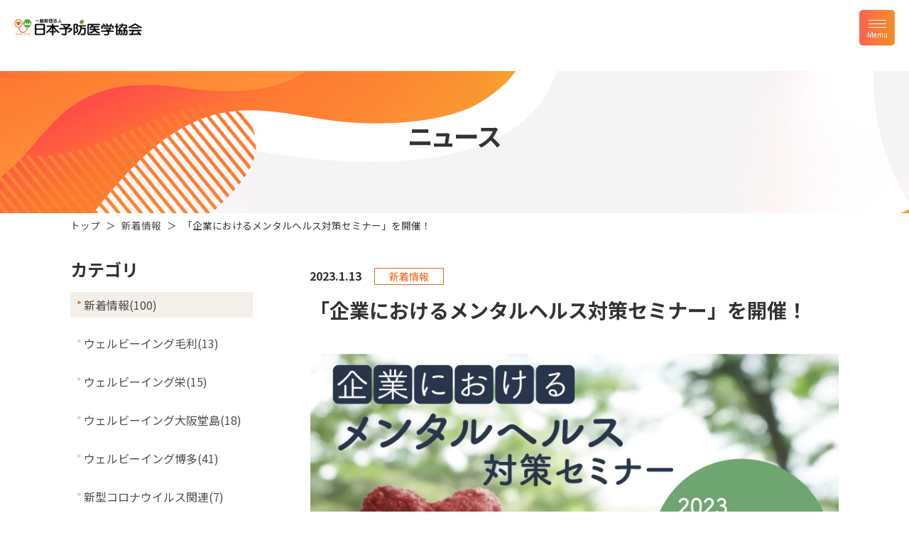

--- FILE ---
content_type: text/html; charset=utf-8
request_url: https://www.jpm1960.org/news/post-326-3.html
body_size: 6301
content:




























<!DOCTYPE html>
<html lang="ja">
<head>
<meta charset="UTF-8">
<meta name="viewport" content="width=device-width,minimum-scale=1.0,maximum-scale=1.0,user-scalable=no"/>
<meta http-equiv="X-UA-Compatible" content="IE=EmulateIE11">
<meta name="apple-mobile-web-app-title" content="日本予防医学協会">
<meta name="description" content="人事・総務のご担当者様、健康管理のご担当者様の健康診断業務のお困りごとを解決します。健康診断業務の入りから出まで、包括的にサポートいたします。">
<meta name="keywords" content="健康診断,健康管理,健診代行,予約代行,委託機関,特定保健指導,特健,職域健診,産業保健,労働衛生,巡回健診,施設健診,ネットワーク健診,検診">
<meta property="og:title" content="「企業におけるメンタルヘルス対策セミナー」を開催！｜日本予防医学協会">
<meta property="og:site_name" content="日本予防医学協会">
<meta property="og:description" content="">
<meta property="og:image" content="/images/ogimg.png">
<link rel="apple-touch-icon" href="/images/appicon.png">
<link rel="shortcut icon" href="favicon.ico">
<link href="/css/common.css" rel="stylesheet">
<link href="/css/second.css" rel="stylesheet">
<link rel="stylesheet" href="https://www.jpm1960.org/card.css">

<link href="https://www.jpm1960.org/button.css" rel="stylesheet">
<title>
「企業におけるメンタルヘルス対策セミナー」を開催！｜日本予防医学協会
</title>
<style>
.chat-item{
  --bg-body: #dcf7f5;
  --flex-direction: row;

  display: flex;
  gap: 2rem;
  flex-direction: var(--flex-direction, row);
  align-items:flex-start;
}
.chat-item.img-position\:right{
  --flex-direction: row-reverse;
  --bg-body: #f7f7f7;
}
.chat-item + .chat-item{
  margin-top: 1rem;
}
:not(.chat-item) + .chat-item{
  margin-top: 3rem;
}
.chat-item-head{
  flex: 0 0 100px;
}
.chat-item-head figure{
  margin: 0;
}
.chat-item-head figcaption{
  text-align: center
}
.chat-item-head figcaption:empty{
  display: none;
}
.chat-item-head img{
  border-radius: 100%;
  aspect-ratio: 1/1;
  object-fit: cover;
}
.chat-item-body{
  position: relative;
  flex: 1 1 auto;
  padding: 1rem;
  border-radius: 8px;
  background: var(--bg-body, #dcf7f5);
}
.chat-item-body::before{
  content: '';
  position: absolute;
  top: 16px;
  left: -15px;
  width: 0px;
  height: 0px;
  border-top: 15px solid var(--bg-body);
  border-right: 0px none;
  border-left: 15px solid transparent;
}
.chat-item.img-position\:right .chat-item-body::before{
  left: auto;
  right: -15px;
  transform: scaleX(-1);
}
.chat-item-body :first-child{
  margin-top: 0;
}
.chat-item-body :last-child{
  margin-bottom: 0;
}
</style>
</head>
<body>
<header id="header" class="second loaded">

  <div class="headerInner">
      <div class="logo"><a href="/"><img src="/images/common/logo.png" alt="日本予防医学協会"></a></div>
      <div class="menu"><span></span><span></span><span></span></div>
    <nav>
      <ul>
        <li><a href="/zaidan/kk-index.html">健康経営のパートナー</a></li>
        <li><a href="/service/">健康管理担当者さまへ</a></li>
        <li><a href="/zaidan/">財団概要</a></li>
        <li><a href="/hp/">附属診療所</a></li>
        <li><a href="/recruit/">採用情報</a></li>
        <li><a href="/jushinsya/">受診者の皆さまへ</a></li>
      </ul>
      <div class="contact"><a href="https://reg34.smp.ne.jp/regist/switch/00002G0006BD92X6Jb/cs-form2">お問い合わせ</a></div>
    </nav>
  </div>
</header>

<!-- Global site tag (gtag.js) - Google Analytics -->
<script async src="https://www.googletagmanager.com/gtag/js?id=UA-87758650-1"></script>
<script>
  window.dataLayer = window.dataLayer || [];
  function gtag(){dataLayer.push(arguments);}
  gtag('js', new Date());

  gtag('config', 'UA-87758650-1');
</script>

<!-- Google tag (gtag.js) -->
<script async src="https://www.googletagmanager.com/gtag/js?id=G-B80MLSDYQ4"></script>
<script>
  window.dataLayer = window.dataLayer || [];
  function gtag(){dataLayer.push(arguments);}
  gtag('js', new Date());

  gtag('config', 'G-B80MLSDYQ4');
</script>


<div id="overlay"></div>
<div class="UnderlayerJumbotron UnderlayerJumbotron__img" style="background-image: url(https://www.jpm1960.org/images/pages_image2023.png)">
 <div class="Jumbotron__bg"></div>
 <div class="container mt-container">
  <div class="mainlead__block">
   <h2 class="h2 mt-h2 mainlead__title">ニュース</h2>
     </div>
 </div><!-- /.container -->
</div>

<section class="pankuzu">
 <div class="container mt-container">
  <div class="row mt-row">
   <div class="columns medium-12">
    <nav role="navigation">
     <ul>
      <li class="home"><a href="/">トップ</a></li>
      <li><a href="/news/">新着情報</a></li>
      <li>「企業におけるメンタルヘルス対策セミナー」を開催！</li>
     </ul>
    </nav>
   </div>
  </div>
 </div>
</section>

<div class="container-fluid mt-container-fluid">
 <div class="row mt-row">
  <div class="col-sm-10 col__right">
   <main class="wysiwyg newsMain">
    <div class="newsdata__wrap wysiwyg__detial clearfix genre_news">
     <p class="date"><time datetime="2023-01-13"><span class="year">2023.</span><span class="monthday">1.13</span></time></p>
     <p class="genre">     新着情報</p>
    </div>
    <div>
     <h1>「企業におけるメンタルヘルス対策セミナー」を開催！</h1>
     <p>
     <h1 style="text-align: center;"><img class="asset asset-image at-xid-2557412 mt-image-center" style="display: block; margin-left: auto; margin-right: auto;" src="https://www.jpm1960.org/.assets/page_top.png" alt="" width="789" height="453"></h1>
<h1 style="text-align: center;">企業における<br>メンタルヘルス対策セミナー</h1>
<div align="center">&nbsp;</div>
<p>従来の復職プログラムは、休職した従業員を“復帰”させることに主眼が置かれ、いわば復帰がゴールになってしまっていました。復帰後の業務パフォーマンスは二の次であり、また特にメンタルヘルス不調からの復職の場合は、再療養も少なくないことが、実体としてありました。<br>これは、会社にとっても従業員本人にとっても、負の側面があったことが否めません。</p>
<p>今回ご紹介する「人材を活かす真の復職プログラム」とは、復帰後の業務パフォーマンスの最大化と、再療養の可能性の最小化を同時に実現する、復帰を再スタートとするプログラムです。<br>本セミナーでは、復職プログラムの最新ツールである面接シナリオを中心にご紹介するとともに、実際の対応事例やそのメリット・可能性を検討していきます。</p>
<hr>
<p style="text-align: right;"></p>
<table style="width: 100%; border-width: 0px; border-spacing: 5px;" border="0" width="100%" cellspacing="0" cellpadding="0" data-mce-cell-padding="5" data-mce-border="1">
<tbody>
<tr>
<td style="border-width: 1px; padding: 5px; width: 13.5957%;">テーマ<br><br></td>
<td style="border-width: 1px; padding: 5px; width: 85.9571%;">業務遂行レベルにもとづくメンタルヘルス対応<br>～人材を活かす真の復職プログラム～</td>
</tr>
<tr>
<td style="border-width: 1px; padding: 5px; width: 13.5957%;">
<p>講　師<br><br></p>
</td>
<td style="border-width: 1px; padding: 5px; width: 85.9571%;">岡山大学大学院医歯薬学総合研究科<br>疫学・衛生学分野　准教授<br>高尾　総司 氏</td>
</tr>
<tr>
<td style="border-width: 1px; padding: 5px; width: 13.5957%;">&nbsp;</td>
<td style="border-width: 1px; padding: 5px; width: 85.9571%;">&nbsp;</td>
</tr>
<tr>
<td style="border-width: 1px; padding: 5px; width: 13.5957%;">主　催</td>
<td style="border-width: 1px; padding: 5px; width: 85.9571%;">中小企業健康経営推進協議会</td>
</tr>
<tr>
<td style="border-width: 1px; padding: 5px; width: 13.5957%;">事務局</td>
<td style="border-width: 1px; padding: 5px; width: 85.9571%;">一般財団法人日本予防医学協会</td>
</tr>
</tbody>
</table>
<div><a href="https://www.jpm1960.org/pdf/mental2022_tokai.pdf" target="_blank" rel="noopener">チラシを確認する</a><img class="asset asset-image at-xid-384441" src="https://www.jpm1960.org/seminar/.assets/i_pdf-95c95a68.gif" alt="" width="30" height="20">
<p></p>
</div>
<div style="text-align: center;">&nbsp;</div>
<div style="text-align: center;">&nbsp;</div>
     
     </p>
           <!---関連ニュース差込---->
<p></p>
     <p></p>
    </div>
   </main>
   <section class="social-button__wrap clearfix">
  <ul>
  
  
  
      </ul>




</section>

  </div>
    
  <div class="col-sm-2 col__left">
   <aside class="news-sidemenu">
  
    
  <!---        <h3 class="news-sidemenu__subtitle">最新記事</h3>
      <ul class="nav side-entry__wrap">
          <li>
      <a href="https://www.jpm1960.org/hp05/1201.html"><date datetime="2026.01.20">2026.01.20</date><p>【ウェルビーイング大阪堂島】本日（2026年1月20日）、「ウェルビーイング大阪堂島」は移転リニューアルから1周年を迎えることができました</p></a>
      </li>
                <li>
      <a href="https://www.jpm1960.org/news/2025-1-1.html"><date datetime="2026.01.08">2026.01.08</date><p>再掲【2025年度】作業管理士資格認定試験、作業管理士研修会のお知らせ</p></a>
      </li>
                <li>
      <a href="https://www.jpm1960.org/news/1-2.html"><date datetime="2026.01.05">2026.01.05</date><p>【健康づくりかわら版1月号】「笑い」の効果　～こころと身体を元気にする力！！～</p></a>
      </li>
        </ul>
      --->
          <h3 class="news-sidemenu__subtitle">カテゴリ</h3>
      <ul class="nav side-entry__wrap category">
                    
                    <li><a href="https://www.jpm1960.org/news/" class="active">新着情報(100)</a>
                              </li>
                    
                    <li><a href="https://www.jpm1960.org/hp01/">ウェルビーイング毛利(13)</a>
                              </li>
                    
                    <li><a href="https://www.jpm1960.org/hp02/">ウェルビーイング栄(15)</a>
                              </li>
                    
                    <li><a href="https://www.jpm1960.org/hp05/">ウェルビーイング大阪堂島(18)</a>
                              </li>
                    
                    <li><a href="https://www.jpm1960.org/hp04/">ウェルビーイング博多(41)</a>
                              </li>
                    
                    <li><a href="https://www.jpm1960.org/covid19/">新型コロナウイルス関連(7)</a>
                              </li>
                    
                    <li><p class="nolink">口腔保健支援プログラム「お口のチェック」</p>
                              </li>
                </ul>
                                    
    
          <h3 class="news-sidemenu__subtitle">年別</h3>
      <ul class="nav side-entry__wrap">
      
      <li><a href="https://www.jpm1960.org/2026/">
      2026年 (5)</a></li>
        
      
      <li><a href="https://www.jpm1960.org/2025/">
      2025年 (37)</a></li>
        
      
      <li><a href="https://www.jpm1960.org/2024/">
      2024年 (32)</a></li>
        
      
      <li><a href="https://www.jpm1960.org/2023/">
      2023年 (39)</a></li>
        
      
      <li><a href="https://www.jpm1960.org/2022/">
      2022年 (30)</a></li>
        
      
      <li><a href="https://www.jpm1960.org/2021/">
      2021年 (40)</a></li>
        
      
      <li><a href="https://www.jpm1960.org/2017/">
      2017年 (3)</a></li>
          </ul>
      </aside>

  </div>
 </div>
</div>



<div id="footerBnrArea">
  <div class="commonInner">
    <div class="footerBnr1">
      <ul>
        <li><a href="/infection.html"><img src="/images/common/bnr_infection.png" alt="日本予防医学協会の感染症対策について"></a></li>
        <li><a href="/flood_damage/" target="_blank"><img src="/images/common/bnr_suigai.png" alt="企業における洪水被害に対する健康管理ガイドブック"></a></li>
      </ul>
    </div>
  </div>
</div>
<div id="specialBnrArea">
  <div class="commonInner">
    <ul>
        <li><a href="https://ms.kenkokeiei.org/" target="_blank"><img src="/images/common/bnr_ms.png" alt="中小企業健康経営推進協議会" class="forPC"><img src="/images/common/bnr_ms_sp.png" alt="中小企業健康経営推進協議会" class="forSP"></a></li>
        <li><a href="https://kyushu.kenkokeiei.org/" target="_blank"><img src="/images/common/bnr_kyushu.png" alt="九州・福岡健康経営推進協議会" class="forPC"><img src="/images/common/bnr_kyushu_sp.png" alt="九州・福岡健康経営推進協議会" class="forSP"></a></li>
    </ul>
  </div>
</div>
<div id="footerBnrArea">
  <div class="commonInner">
    <div class="footerBnr2">
      <ul>
        <li><a href="https://www.kanen.org/" target="_blank"><img src="/images/common/bnr_kanen.png" alt="知って、肝炎"></a></li>
        <li><a href="https://www.smartlife.mhlw.go.jp/" target="_blank"><img src="/images/common/bnr_smartlife.png" alt="健康寿命をのばそう！Smart Life Project"></a></li>
        <li><a href="https://www.gankenshin50.mhlw.go.jp/" target="_blank"><img src="/images/common/bnr_gankenshin.png" alt="がん対策推進企業アクション"></a></li>
        <li><a href="https://sportinlife.go.jp/" target="_blank"><img src="/images/common/bnr_sportinlife.png" alt="Sport in Life"></a></li>
        <li><a href="https://note.com/kenkounippon21" target="_blank"><img src="/images/common/bnr_kenknonippon.png" alt="健康日本21"></a></li>
        <li><a href="https://jla-takarakuji.or.jp/" target="_blank"><img src="/images/common/bnr_takarakuji.png" alt="日本宝くじ協会"></a></li>
        <li><a href="https://hojo.keirin-autorace.or.jp/" target="_blank"><img src="/images/common/bnr_ringring.png" alt="RING!RING!プロジェクト"></a></li>
      </ul>
    </div>
  </div>
</div>
<footer id="footer">
  <div class="footerInner">
    <div class="footerWrap">
      <div class="footerInfo">
        <div class="footerLogo"><a href="/"><img src="/images/common/logo.png" alt="日本予防医学協会"></a></div>
        <div class="footerText">
          <p class="cn">一般財団法人日本予防医学協会</p>
          <p class="address">〒135-0001　東京都江東区毛利1-19-10<br>
            江間忠錦糸町ビル</p>
        </div>
        <!---<div class="searchWrap">
                     <div class="mt-site-search-container"><div id="mt-site-search" class="mt-site-search" data-worker="/.app/search-worker-v1.js" data-language="ja_JP" data-blog-ids="88880" data-form-action="/search.html" data-search-placeholder="キーワード検索" data-search-result-container="result_container"></div><script src="https://site-search.movabletype.net/v1/assets/36820/js/search.js" id="mt-site-search-script" async defer></script></div>
        </div>--->
      </div>
      <div class="footerNavWrap">
        <div class="footerNav">
          <ul>
            <li><a href="/hostpital-form.html">医療機関の皆さまへ</a></li>
            <li><a href="/pdf/juyojiko_gaiyo.pdf" target="_blank">事業運営上開示すべき<br>重要事項の概要[代行機関]</a></li>
            <li><a href="/pdf/wb_juyo.pdf" target="_blank">運営についての重要事項に関する<br>規程の概要[健診機関][保健指導機関]</a></li>
          <li><a href="https://www.jpm1960.org/takarakuji2022.html">日本宝くじ協会補助事業 完了報告</a></li>
          <li><a href="/patient-harassment.html">ペイシェント（カスタマー）<br>ハラスメントに対する方針</a></li>
          </ul>
        </div>
        <div class="footerSubNav">
          <div class="contact"><a href="https://www.jpm1960.org/toiawase/">お問い合わせ</a></div>
          <ul>
          <li><a href="/recruit/">採用情報</a></li>
            <li><a href="/privacy.html">個人情報保護方針</a></li>
            <li><a href="/zaidan/access.html">アクセス</a></li>
        </ul>
        </div>
      </div>
    </div>
    <div class="footerMark">
      <ul>
        <li><img src="/.assets/14200032_11_jp.png" alt="Pマーク" width="88"></li>
      　<li><img src="/.assets/yuryo2025_s.png" alt="健康経営優良法人"></li>
        <li><img src="/.assets/syc_logo_silver2025.png" alt="SPORTS YELL COMPANY" width="91"></li>
      </ul>
    </div>
  </div>
  <p class="copyright">Copyright © The Association for Preventive Medicine of Japan. <br class="forSP">
    All rights reserved.</p>
  <div class="pagetopStop">
      <div id="pagetop"><span>TOPへ</span></div>
  </div>
</footer>
<script src="https://code.jquery.com/jquery-3.4.1.min.js" integrity="sha256-CSXorXvZcTkaix6Yvo6HppcZGetbYMGWSFlBw8HfCJo=" crossorigin="anonymous"></script> 
<script>window.jQuery || document.write("<script src='js/jquery-3.4.1.min.js'><\/script>");</script> 
<script src="/js/slick.js" type="text/javascript"></script>
<script src="/js/home.js" type="text/javascript"></script>
<script src="/js/common.js" type="text/javascript"></script>
<script src="https://form.movabletype.net/dist/parent-loader.js" defer async></script></body>
</html>


--- FILE ---
content_type: text/css
request_url: https://www.jpm1960.org/css/common.css
body_size: 6177
content:
@charset "UTF-8";
/*base is →　! sanitize.css v5.0.0 | CC0 License | github.com/jonathantneal/sanitize.css */
@import url("https://fonts.googleapis.com/css2?family=Noto+Sans+JP:wght@400;500;600;700&family=Roboto:wght@400;500;700&display=swap");
* {
  margin: 0;
  padding: 0;
  box-sizing: border-box;
}

html {
  -ms-text-size-adjust: 100%;
  -webkit-text-size-adjust: 100%;
}

article, aside, footer, header, nav, section, figcaption, figure, main {
  display: block;
}

sub, sup {
  font-size: 75%;
  line-height: 0;
  position: relative;
  vertical-align: baseline;
}

sub {
  bottom: -0.25em;
}

sup {
  top: -0.5em;
}

img {
  border-style: none;
  vertical-align: top;
}

table {
  border-collapse: collapse;
}

button, input, select, textarea {
  color: inherit;
  font-family: inherit;
  font-size: inherit;
  line-height: inherit;
}

button, html [type=button], [type=reset], [type=submit] {
  -webkit-appearance: button;
}

textarea {
  overflow: auto;
  resize: vertical;
}

[type=checkbox], [type=radio] {
  box-sizing: border-box;
  padding: 0;
}

a, area, button, input, label, select, summary, textarea, [tabindex] {
  touch-action: manipulation;
}

/* --------------- variables --------------------- */
/* Break Point */
/* Color */
/*サイトカラー*/
/*テキストに使うフォントカラー*/
/*テキスト内で使うリンクカラー*/
/* recruitColor */
/* other */
/* Slider */
.slick-slider {
  position: relative;
  display: block;
  box-sizing: border-box;
  -webkit-touch-callout: none;
  -webkit-user-select: none;
  -moz-user-select: none;
  user-select: none;
  touch-action: pan-y;
  -webkit-tap-highlight-color: transparent;
}

.slick-list {
  position: relative;
  overflow: hidden;
  display: block;
  margin: 0;
  padding: 0;
}
.slick-list:focus {
  outline: none;
}
.slick-list.dragging {
  cursor: pointer;
  cursor: hand;
}

.slick-slider .slick-track,
.slick-slider .slick-list {
  transform: translate3d(0, 0, 0);
}

.slick-track {
  position: relative;
  left: 0;
  top: 0;
  display: block;
  margin-left: auto;
  margin-right: auto;
}
.slick-track:before, .slick-track:after {
  content: "";
  display: table;
}
.slick-track:after {
  clear: both;
}
.slick-loading .slick-track {
  visibility: hidden;
}

.slick-slide {
  float: left;
  height: 100%;
  min-height: 1px;
  display: none;
}
[dir=rtl] .slick-slide {
  float: right;
}
.slick-slide img {
  display: block;
}
.slick-slide.slick-loading img {
  display: none;
}
.slick-slide.dragging img {
  pointer-events: none;
}
.slick-initialized .slick-slide {
  display: block;
}
.slick-loading .slick-slide {
  visibility: hidden;
}
.slick-vertical .slick-slide {
  display: block;
  height: auto;
  border: 1px solid transparent;
}

.slick-arrow.slick-hidden {
  display: none;
}

body {
  font-weight: 400;
  color: #333333;
  font-family: "Noto Sans JP", sans-serif;
  line-height: 1.8;
}

a {
  color: #333333;
  text-decoration: none;
}

ul, ol {
  list-style-type: none;
}

img {
  max-width: 100%;
  height: auto;
  image-rendering: -webkit-optimize-contrast;
}

* {
  box-sizing: border-box;
}

sup, sub {
  font-size: 0.6em;
}

h2, h3, h4 {
  line-height: 1.3;
}

.fontEn {
  font-family: "Roboto", sans-serif;
}

#header {
  position: fixed;
  top: 0;
  left: 0;
  width: 100%;
  z-index: 999;
}
#header.fixed .headerInner {
  background-color: #fff;
}
#header .headerInner {
  transition: 0.3s;
}
#header .headerInner nav {
  width: 100%;
}
#header .headerInner nav ul li a {
  text-decoration: none;
  transition: 0.3s;
  line-height: 1.3;
  font-weight: 500;
}
#header .headerInner nav .contact a {
  color: #fff;
  font-weight: bold;
  display: block;
  background: rgb(242, 142, 38);
  background: linear-gradient(270deg, rgb(242, 142, 38) 0%, rgb(253, 100, 79) 100%);
  border-radius: 5px;
  line-height: 1;
  text-align: center;
}

#footer {
  position: relative;
}
#footer .footerInfo .footerText .cn {
  font-weight: 500;
}
#footer .footerInfo .searchWrap {
  position: relative;
}
#footer .footerInfo .searchWrap .searchText {
  -webkit-appearance: none;
  -moz-appearance: none;
  appearance: none;
  background: transparent;
  border: none;
  border-radius: 0;
  font: inherit;
  outline: none;
  border-radius: 5px;
  padding: 10px 50px 10px 25px;
  background: url(../images/common/icon_search.png) no-repeat #f2f2f2;
  background-position: center right 20px;
  width: 100%;
}
#footer .footerInfo .searchWrap .searchText::-moz-placeholder {
  color: #949393;
  font-weight: 500;
}
#footer .footerInfo .searchWrap .searchText::placeholder {
  color: #949393;
  font-weight: 500;
}
#footer .footerInfo .searchWrap .mt-site-search-container .mt-site-search-form__query {
  -webkit-appearance: none;
  -moz-appearance: none;
  appearance: none;
  background: transparent;
  border: none;
  border-radius: 0;
  font: inherit;
  outline: none;
  border-radius: 5px 0 0 5px;
  padding: 10px 0 10px 25px;
  background-color: #f2f2f2;
  width: 100%;
  height: auto;
}
#footer .footerInfo .searchWrap .mt-site-search-container .mt-site-search-form__query::-moz-placeholder {
  color: #949393;
  font-weight: 500;
}
#footer .footerInfo .searchWrap .mt-site-search-container .mt-site-search-form__query::placeholder {
  color: #949393;
  font-weight: 500;
}
#footer .footerInfo .searchWrap .mt-site-search-container .mt-site-search-form__button {
  -webkit-appearance: none;
  -moz-appearance: none;
  appearance: none;
  border: none;
  font-size: 0;
  background: transparent;
  background: url(../images/common/icon_search.png) #f2f2f2 no-repeat center center;
  height: auto;
  border-radius: 0 5px 5px 0;
}
#footer .footerNavWrap .footerSubNav .contact a {
  color: #fff;
  font-weight: bold;
  display: block;
  background: rgb(242, 142, 38);
  background: linear-gradient(270deg, rgb(242, 142, 38) 0%, rgb(253, 100, 79) 100%);
  border-radius: 5px;
  line-height: 1;
  text-align: center;
}
#footer .footerMark {
  border-top: 1px solid #dcdcdc;
}
#footer .footerMark ul {
  display: flex;
  justify-content: center;
  align-items: center;
}
#footer .copyright {
  background-color: #333333;
  color: #fff;
  margin: 0;
  text-align: center;
  display: flex;
  justify-content: center;
  align-items: center;
}

#footerBnrArea {
  background-color: #f2f2f2;
}
#footerBnrArea .footerBnr1 ul {
  display: flex;
  flex-wrap: wrap;
}
#footerBnrArea .footerBnr2 {
  border-top: 1px solid #dcdcdc;
}
#footerBnrArea .footerBnr2 ul {
  display: flex;
  flex-wrap: wrap;
}
.btnSimple {
  color: #333333;
  border: 2px solid #ec661b;
  border-radius: 5px;
  background-color: #fff;
  position: relative;
  display: block;
  font-weight: 500;
  text-decoration: none;
}
.btnSimple.mini {
  padding-top: 10px;
  padding-bottom: 10px;
}
.btnSimple.btnBack::after {
  transform: rotateY(180deg);
  left: 15px;
  right: auto;
}

.pagetopStop {
  z-index: 998;
}

#pagetop {
  border: 1px solid transparent;
  border-radius: 50px;
  transition: 0.3s all;
  cursor: pointer;
  z-index: 998;
  background: rgb(242, 142, 38);
  background: linear-gradient(270deg, rgb(242, 142, 38) 0%, rgb(253, 100, 79) 100%);
  color: #fff;
  transform: scale(0);
  transform-origin: bottom;
}
#pagetop.show {
  transform: scale(1);
}
#pagetop span {
  display: block;
  font-weight: 500;
  text-align: center;
  position: absolute;
  left: 50%;
  transform: translateX(-50%);
  width: 100%;
}
#pagetop span::before {
  content: "";
  background: url(../images/common/pagetop_deco.svg) no-repeat;
  background-size: contain;
  display: block;
  position: absolute;
  width: 20px;
  height: 12px;
  top: -14px;
  left: 50%;
  transform: translateX(-50%);
}

/*-------------
	webpush
-------------*/
.webpush {
  display: none;
}

.mtnet-push-notification-service-enabled .webpush {
  display: block;
}

a.webpush:hover {
  text-decoration: none;
}

a:hover .side-webpush {
  text-decoration: none;
}

.side-webpush {
  max-width: 100%;
  margin: 1rem auto 30px;
  display: block;
  text-align: center;
  padding: 1rem;
  background: #ec661b;
  color: #ffffff;
}

.side-webpush__txt {
  text-align: center;
}

.side-webpush__txt::before {
  content: "\f0f3";
  margin-right: 0.25rem;
  font-family: "Font Awesome 5 Free";
  font-weight: 900;
}

/* ------------------------------------------
              Search
    ------------------------------------------ */
.mt-site-search-form {
  max-width: 100%;
  margin-bottom: 1rem;
  display: flex;
}

@media only screen and (min-width: 64.063em) {
  .mt-site-search-form {
    max-width: 300px;
  }
}
.mt-site-search-form__query {
  position: relative;
  display: block;
  width: calc(100% - 62px - 0.5em);
  height: 32px;
  padding: 0 8px;
  font-size: 16px;
  box-sizing: inherit;
  border: 1px solid #4d4d4d;
  color: #4d4d4d;
}

.mt-site-search-form__button {
  text-align: center;
  width: 62px;
  height: 34px;
  font-size: 16px;
  padding: 0 14px;
  border: 1px solid #4d4d4d;
  color: #4d4d4d;
}

.mt-site-search-result-item__excerpt,
.mt-site-search-result-item__url {
  font-size: 1em !important;
}

.wysiwyg .mt-site-search__pagination,
.wysiwyg .mt-site-search__pagination ul {
  font-size: 1em !important;
  margin-bottom: 0;
}

.wysiwyg .mt-site-search__pagination ul li {
  margin-bottom: 0;
  padding: 0 1em 0 0;
}

/* ココから下には記入禁止 */
@media screen and (max-width: 1300px) {
  h2, h3, h4 {
    line-height: 1.3;
  }
  .fontEn {
    font-family: "Roboto", sans-serif;
  }
  #overlay {
    background-color: rgba(236, 102, 27, 0.1);
    backdrop-filter: blur(20px);
    -webkit-backdrop-filter: blur(20px);
    width: 100%;
    height: 100%;
    position: fixed;
    top: 0;
    left: 0;
    z-index: 997;
    opacity: 0;
    visibility: hidden;
  }
  #overlay.active {
    opacity: 1;
    visibility: visible;
  }
  #header {
    height: 75px;
  }
  #header.active .logo {
    display: none;
  }
  #header .headerInner {
    height: 75px;
  }
  #header .headerInner .logo {
    padding-left: 20px;
    padding-top: 26px;
    position: relative;
    z-index: 10;
  }
  #header .headerInner .logo img {
    width: 180px;
  }
  #header .headerInner .menu {
    width: 50px;
    height: 50px;
    position: fixed;
    z-index: 999;
    top: 14px;
    right: 20px;
    border-radius: 5px;
    font-family: "Roboto", sans-serif;
    font-size: 10px;
    background: rgb(242, 142, 38);
    background: linear-gradient(270deg, rgb(242, 142, 38) 0%, rgb(253, 100, 79) 100%);
    color: #fff;
    cursor: pointer;
  }
  #header .headerInner .menu:before {
    content: "Memu";
    position: absolute;
    text-align: center;
    bottom: 9px;
    left: 0;
    line-height: 1;
    width: 100%;
  }
  #header .headerInner .menu span {
    display: inline-block;
    transition: all 0.4s;
    position: absolute;
    left: 12.5px;
    width: calc(100% - 25px);
    height: 1px;
    background-color: #fff;
  }
  #header .headerInner .menu span:nth-of-type(1) {
    top: 14px;
  }
  #header .headerInner .menu span:nth-of-type(2) {
    top: 19px;
  }
  #header .headerInner .menu span:nth-of-type(3) {
    top: 24px;
  }
  #header .headerInner .menu.active:before {
    content: "Close";
  }
  #header .headerInner .menu.active span:nth-of-type(1) {
    transform: translateY(6px) rotate(-25deg);
  }
  #header .headerInner .menu.active span:nth-of-type(2) {
    opacity: 0;
  }
  #header .headerInner .menu.active span:nth-of-type(3) {
    transform: translateY(-4px) rotate(25deg);
  }
  #header .headerInner nav {
    width: 65%;
    height: 100%;
    position: fixed;
    top: 0;
    right: 0;
    background-color: #fff;
    padding: 100px 20px 40px;
    z-index: 998;
    transform: translateX(100%);
    transition: 0.4s;
    overflow-y: scroll;
    margin-left: 30px;
  }
  #header .headerInner nav.active {
    transform: translateX(0);
  }
  #header .headerInner nav ul li a {
    font-size: 16px;
    display: block;
    padding: 20px 15px;
    border-bottom: 1px solid #e0e0e0;
  }
  #header .headerInner nav .contact {
    margin-top: 50px;
  }
  #header .headerInner nav .contact a {
    padding: 20px 40px;
    font-size: 16px;
  }
  /*-------------
  	webpush
  -------------*/
  .webpush {
    display: none;
  }
  .mtnet-push-notification-service-enabled .webpush {
    display: block;
  }
  a.webpush:hover {
    text-decoration: none;
  }
  a:hover .side-webpush {
    text-decoration: none;
  }
  .side-webpush {
    max-width: 100%;
    margin: 1rem auto 30px;
    display: block;
    text-align: center;
    padding: 1rem;
    background: #ec661b;
    color: #ffffff;
  }
  .side-webpush__txt {
    text-align: center;
  }
  .side-webpush__txt::before {
    content: "\f0f3";
    margin-right: 0.25rem;
    font-family: "Font Awesome 5 Free";
    font-weight: 900;
  }
  /* ------------------------------------------
                Search
      ------------------------------------------ */
  .mt-site-search-form {
    max-width: 100%;
    margin-bottom: 1rem;
    display: flex;
  }
  /* ココから下には記入禁止 */
}
@media only screen and (max-width: 1300px) and (min-width: 64.063em) {
  .mt-site-search-form {
    max-width: 300px;
  }
}
@media screen and (max-width: 1300px) {
  .mt-site-search-form__query {
    position: relative;
    display: block;
    width: calc(100% - 62px - 0.5em);
    height: 32px;
    padding: 0 8px;
    font-size: 16px;
    box-sizing: inherit;
    border: 1px solid #4d4d4d;
    color: #4d4d4d;
  }
  .mt-site-search-form__button {
    text-align: center;
    width: 62px;
    height: 34px;
    font-size: 16px;
    padding: 0 14px;
    border: 1px solid #4d4d4d;
    color: #4d4d4d;
  }
  .mt-site-search-result-item__excerpt,
  .mt-site-search-result-item__url {
    font-size: 1em !important;
  }
  .wysiwyg .mt-site-search__pagination,
  .wysiwyg .mt-site-search__pagination ul {
    font-size: 1em !important;
    margin-bottom: 0;
  }
  .wysiwyg .mt-site-search__pagination ul li {
    margin-bottom: 0;
    padding: 0 1em 0 0;
  }
}
@media screen and (min-width: 1301px) {
  h2, h3, h4 {
    line-height: 1.3;
  }
  .fontEn {
    font-family: "Roboto", sans-serif;
  }
  #header {
    transition: all 1s;
    transition-delay: 2.3s;
    transform: translateY(-100%);
    width: 100%;
  }
  #header.loaded {
    transform: translateY(0);
  }
  #header .headerInner {
    display: flex;
    justify-content: space-between;
    align-items: center;
    padding: 25px 40px;
  }
  #header .headerInner .logo {
    display: flex;
    align-items: center;
  }
  #header .headerInner .logo a {
    display: flex;
    align-items: center;
  }
  #header .headerInner .menu {
    display: none;
  }
  #header .headerInner nav {
    display: flex;
    justify-content: flex-end;
    align-items: center;
  }
  #header .headerInner nav ul {
    display: flex;
  }
  #header .headerInner nav ul li + li {
    margin-left: 30px;
  }
  #header .headerInner nav ul li a {
    font-size: 16px;
    position: relative;
    padding-bottom: 15px;
  }
  #header .headerInner nav ul li a:before {
    content: "";
    display: inline-block;
    width: 100%;
    height: 2px;
    background: rgb(242, 142, 38);
    background: linear-gradient(270deg, rgb(242, 142, 38) 0%, rgb(253, 100, 79) 100%);
    position: absolute;
    bottom: -3px;
    left: 0;
    opacity: 0;
    transition: 0.3s;
  }
  #header .headerInner nav ul li a:after {
    content: "";
    display: inline-block;
    width: 15px;
    height: 8px;
    background: url(../images/common/gmenu_sankaku.png) no-repeat;
    background-size: cover;
    position: absolute;
    bottom: -3px;
    left: calc(50% - 7.5px);
    opacity: 0;
    transition: 0.3s;
  }
  #header .headerInner nav ul li a:hover:before, #header .headerInner nav ul li a:hover:after, #header .headerInner nav ul li a.current:before, #header .headerInner nav ul li a.current:after {
    opacity: 1;
    bottom: 0px;
  }
  #header .headerInner nav .contact {
    margin-left: 30px;
  }
  #header .headerInner nav .contact a {
    padding: 17px 40px;
    position: relative;
  }
  #header .headerInner nav .contact a:before {
    content: "";
    display: block;
    width: 100%;
    height: 100%;
    background-color: #fff;
    position: absolute;
    top: 0;
    left: 0;
    opacity: 0;
    transition: 0.3s;
  }
  #header .headerInner nav .contact a:hover:before {
    opacity: 0.5;
  }
  /*-------------
  	webpush
  -------------*/
  .webpush {
    display: none;
  }
  .mtnet-push-notification-service-enabled .webpush {
    display: block;
  }
  a.webpush:hover {
    text-decoration: none;
  }
  a:hover .side-webpush {
    text-decoration: none;
  }
  .side-webpush {
    max-width: 100%;
    margin: 1rem auto 30px;
    display: block;
    text-align: center;
    padding: 1rem;
    background: #ec661b;
    color: #ffffff;
  }
  .side-webpush__txt {
    text-align: center;
  }
  .side-webpush__txt::before {
    content: "\f0f3";
    margin-right: 0.25rem;
    font-family: "Font Awesome 5 Free";
    font-weight: 900;
  }
  /* ------------------------------------------
                Search
      ------------------------------------------ */
  .mt-site-search-form {
    max-width: 100%;
    margin-bottom: 1rem;
    display: flex;
  }
  /* ココから下には記入禁止 */
}
@media only screen and (min-width: 1301px) and (min-width: 64.063em) {
  .mt-site-search-form {
    max-width: 300px;
  }
}
@media screen and (min-width: 1301px) {
  .mt-site-search-form__query {
    position: relative;
    display: block;
    width: calc(100% - 62px - 0.5em);
    height: 32px;
    padding: 0 8px;
    font-size: 16px;
    box-sizing: inherit;
    border: 1px solid #4d4d4d;
    color: #4d4d4d;
  }
  .mt-site-search-form__button {
    text-align: center;
    width: 62px;
    height: 34px;
    font-size: 16px;
    padding: 0 14px;
    border: 1px solid #4d4d4d;
    color: #4d4d4d;
  }
  .mt-site-search-result-item__excerpt,
  .mt-site-search-result-item__url {
    font-size: 1em !important;
  }
  .wysiwyg .mt-site-search__pagination,
  .wysiwyg .mt-site-search__pagination ul {
    font-size: 1em !important;
    margin-bottom: 0;
  }
  .wysiwyg .mt-site-search__pagination ul li {
    margin-bottom: 0;
    padding: 0 1em 0 0;
  }
}
@media screen and (max-width: 1023px) {
  body {
    font-size: 16px;
  }
  .tel {
    color: #ec661b;
    text-decoration: underline;
  }
  h2, h3, h4 {
    line-height: 1.3;
  }
  .fontEn {
    font-family: "Roboto", sans-serif;
  }
  #footer {
    padding-top: 60px;
  }
  #footer .footerInner {
    padding: 0 20px;
  }
  #footer .footerInfo .footerLogo {
    text-align: center;
  }
  #footer .footerInfo .footerText {
    text-align: center;
    margin-top: 20px;
  }
  #footer .footerInfo .footerText .cn {
    font-size: 20px;
  }
  #footer .footerInfo .footerText .address {
    font-size: 14px;
    margin-top: 5px;
  }
  #footer .footerInfo .searchWrap {
    margin-top: 30px;
  }
  #footer .footerInfo .searchWrap .searchText {
    width: calc(100% - 40px);
    display: block;
    margin: 0 auto;
  }
  #footer .footerInfo .searchWrap .mt-site-search-container {
    width: calc(100% - 40px);
    display: block;
    margin: 0 auto;
  }
  #footer .footerNavWrap {
    margin-top: 40px;
    padding: 0 20px;
  }
  #footer .footerNavWrap .footerNav ul li {
    position: relative;
    padding-left: 20px;
  }
  #footer .footerNavWrap .footerNav ul li:before {
    content: "";
    display: inline-block;
    background: url(../images/common/fmenu_sankaku.png) no-repeat;
    background-size: cover;
    width: 8px;
    height: 9px;
    position: absolute;
    top: 11px;
    left: 0;
  }
  #footer .footerNavWrap .footerNav ul li + li {
    margin-top: 20px;
  }
  #footer .footerNavWrap .footerNav ul li a {
    text-decoration: none;
    transition: 0.3s;
    line-height: 1.3;
    font-size: 16px;
    color: #333333;
    position: relative;
  }
  #footer .footerNavWrap .footerNav ul li a:before {
    content: "";
    display: inline-block;
    width: 100%;
    height: 1px;
    background-color: #ec661b;
    position: absolute;
    bottom: -3px;
    left: 0;
    opacity: 0;
    transition: 0.3s;
  }
  #footer .footerNavWrap .footerNav ul li a:hover {
    color: #ec661b;
  }
  #footer .footerNavWrap .footerNav ul li a:hover:before {
    opacity: 1;
    bottom: -3px;
  }
  #footer .footerNavWrap .footerSubNav .contact {
    margin-top: 40px;
  }
  #footer .footerNavWrap .footerSubNav .contact a {
    padding: 20px 40px;
    font-size: 16px;
  }
  #footer .footerNavWrap .footerSubNav ul {
    display: flex;
    justify-content: center;
    margin-top: 20px;
  }
  #footer .footerNavWrap .footerSubNav ul li {
    line-height: 1.2;
  }
  #footer .footerNavWrap .footerSubNav ul li + li {
    margin-left: 15px;
    border-left: 1px solid #dcdcdc;
    padding-left: 15px;
  }
  #footer .footerNavWrap .footerSubNav ul li a {
    text-decoration: none;
    line-height: 1.2;
    font-size: 14px;
    color: #333333;
    position: relative;
  }
  #footer .footerMark {
    margin-top: 20px;
    padding-top: 20px;
  }
  #footer .footerMark ul {
    padding: 0 20px;
  }
  #footer .footerMark ul li + li {
    margin-left: 15px;
  }
  #footer .copyright {
    margin-top: 40px;
    font-size: 10px;
    padding: 20px;
  }
  .commonInner {
    padding: 0 20px;
  }
  #footerBnrArea {
    padding: 60px 0;
  }
  #footerBnrArea .footerBnr1 {
    max-width: 365px;
    margin: auto;
    padding: 0 20px;
  }
  #footerBnrArea .footerBnr1 ul {
    align-items: center;
    flex-direction: column;
  }
  #footerBnrArea .footerBnr1 ul li + li {
    margin-top: 15px;
  }
  #footerBnrArea .footerBnr2 {
    padding-top: 30px;
    margin-top: 30px;
  }
  #footerBnrArea .footerBnr2 ul {
    gap: 10px;
    max-width: 600px;
    margin: auto;
    text-align: center;
  }
  #footerBnrArea .footerBnr2 ul li {
    width: calc(50% - 5px);
  }
  #specialBnrArea {
    margin-top: 42px;
    padding: 40px 40px;
    background: url(../images/common/bnr_bg_sp.png) no-repeat center/cover;
  }
  #specialBnrArea .commonInner {
    padding: 0;
  }
  #specialBnrArea ul {
    text-align: center;
  }
  #specialBnrArea ul li + li {
    margin-top: 15px;
  }
  .btnSimple {
    padding: 15px 50px 15px 30px;
    text-align: center;
    font-size: 16px;
  }
  .btnSimple span {
    position: relative;
    z-index: 2;
  }
  .btnSimple:after {
    content: "";
    display: inline-block;
    background: url(../images/common/btn_arrow_red.png) no-repeat;
    width: 20px;
    height: 4px;
    position: absolute;
    top: calc(50% - 2px);
    right: 20px;
  }
  .btnSimple.mini {
    font-size: 13px;
  }
  .btnSimple.btnBack {
    padding: 15px 30px 15px 50px;
  }
  .pagetopStop {
    position: fixed;
    bottom: 20px;
    right: 20px;
  }
  #pagetop {
    width: 45px;
    height: 45px;
  }
  #pagetop span {
    font-size: 10px;
    top: 24px;
  }
  /*-------------
  	webpush
  -------------*/
  .webpush {
    display: none;
  }
  .mtnet-push-notification-service-enabled .webpush {
    display: block;
  }
  a.webpush:hover {
    text-decoration: none;
  }
  a:hover .side-webpush {
    text-decoration: none;
  }
  .side-webpush {
    max-width: 100%;
    margin: 1rem auto 30px;
    display: block;
    text-align: center;
    padding: 1rem;
    background: #ec661b;
    color: #ffffff;
  }
  .side-webpush__txt {
    text-align: center;
  }
  .side-webpush__txt::before {
    content: "\f0f3";
    margin-right: 0.25rem;
    font-family: "Font Awesome 5 Free";
    font-weight: 900;
  }
  /* ------------------------------------------
                Search
      ------------------------------------------ */
  .mt-site-search-form {
    max-width: 100%;
    margin-bottom: 1rem;
    display: flex;
  }
  /* ココから下には記入禁止 */
}
@media only screen and (max-width: 1023px) and (min-width: 64.063em) {
  .mt-site-search-form {
    max-width: 300px;
  }
}
@media screen and (max-width: 1023px) {
  .mt-site-search-form__query {
    position: relative;
    display: block;
    width: calc(100% - 62px - 0.5em);
    height: 32px;
    padding: 0 8px;
    font-size: 16px;
    box-sizing: inherit;
    border: 1px solid #4d4d4d;
    color: #4d4d4d;
  }
  .mt-site-search-form__button {
    text-align: center;
    width: 62px;
    height: 34px;
    font-size: 16px;
    padding: 0 14px;
    border: 1px solid #4d4d4d;
    color: #4d4d4d;
  }
  .mt-site-search-result-item__excerpt,
  .mt-site-search-result-item__url {
    font-size: 1em !important;
  }
  .wysiwyg .mt-site-search__pagination,
  .wysiwyg .mt-site-search__pagination ul {
    font-size: 1em !important;
    margin-bottom: 0;
  }
  .wysiwyg .mt-site-search__pagination ul li {
    margin-bottom: 0;
    padding: 0 1em 0 0;
  }
  .forPC {
    display: none !important;
  }
}
@media print, screen and (min-width: 1023px) {
  body {
    font-size: 16px;
  }
  .tel {
    color: inherit !important;
    text-decoration: none !important;
    pointer-events: none;
  }
  h2, h3, h4 {
    line-height: 1.3;
  }
  .fontEn {
    font-family: "Roboto", sans-serif;
  }
  #footer {
    padding-top: 50px;
  }
  #footer .footerInner {
    width: 90%;
    max-width: 1100px;
    margin: 0 auto;
  }
  #footer .footerWrap {
    display: flex;
    justify-content: space-between;
  }
  #footer .footerInfo {
    width: 285px;
  }
  #footer .footerInfo .footerText {
    margin-top: 20px;
  }
  #footer .footerInfo .footerText .cn {
    font-size: 18px;
  }
  #footer .footerInfo .footerText .address {
    font-size: 14px;
    margin-top: 10px;
  }
  #footer .footerInfo .searchWrap {
    margin-top: 30px;
  }
  #footer .footerNavWrap {
    display: flex;
    justify-content: flex-end;
    width: calc(100% - 285px);
  }
  #footer .footerNavWrap .footerNav ul li {
    position: relative;
    padding-left: 20px;
  }
  #footer .footerNavWrap .footerNav ul li:before {
    content: "";
    display: inline-block;
    background: url(../images/common/fmenu_sankaku.png) no-repeat;
    background-size: cover;
    width: 8px;
    height: 9px;
    position: absolute;
    top: 11px;
    left: 0;
  }
  #footer .footerNavWrap .footerNav ul li + li {
    margin-top: 20px;
  }
  #footer .footerNavWrap .footerNav ul li a {
    text-decoration: none;
    transition: 0.3s;
    line-height: 1.3;
    font-size: 16px;
    color: #333333;
    position: relative;
  }
  #footer .footerNavWrap .footerNav ul li a:before {
    content: "";
    display: inline-block;
    width: 100%;
    height: 1px;
    background-color: #ec661b;
    position: absolute;
    bottom: -3px;
    left: 0;
    opacity: 0;
    transition: 0.3s;
  }
  #footer .footerNavWrap .footerNav ul li a:hover {
    color: #ec661b;
  }
  #footer .footerNavWrap .footerNav ul li a:hover:before {
    opacity: 1;
    bottom: -3px;
  }
  #footer .footerNavWrap .footerSubNav {
    margin-left: 60px;
  }
  #footer .footerNavWrap .footerSubNav .contact a {
    padding: 17px 40px;
    position: relative;
  }
  #footer .footerNavWrap .footerSubNav .contact a:before {
    content: "";
    display: block;
    width: 100%;
    height: 100%;
    background-color: #fff;
    position: absolute;
    top: 0;
    left: 0;
    opacity: 0;
    transition: 0.3s;
  }
  #footer .footerNavWrap .footerSubNav .contact a:hover:before {
    opacity: 0.5;
  }
  #footer .footerNavWrap .footerSubNav ul {
    margin-top: 30px;
  }
  #footer .footerNavWrap .footerSubNav ul li + li {
    margin-top: 10px;
  }
  #footer .footerNavWrap .footerSubNav ul li a {
    text-decoration: none;
    transition: 0.3s;
    line-height: 1.3;
    font-size: 16px;
    color: #333333;
    position: relative;
  }
  #footer .footerNavWrap .footerSubNav ul li a:before {
    content: "";
    display: inline-block;
    width: 100%;
    height: 1px;
    background-color: #ec661b;
    position: absolute;
    bottom: -3px;
    left: 0;
    opacity: 0;
    transition: 0.3s;
  }
  #footer .footerNavWrap .footerSubNav ul li a:hover {
    color: #ec661b;
  }
  #footer .footerNavWrap .footerSubNav ul li a:hover:before {
    opacity: 1;
    bottom: -3px;
  }
  #footer .footerMark {
    margin-top: 40px;
    padding-top: 40px;
  }
  #footer .footerMark ul li + li {
    margin-left: 50px;
  }
  #footer .copyright {
    height: 72px;
    font-size: 12px;
    margin-top: 40px;
  }
  .commonInner {
    width: 90%;
    max-width: 1100px;
    margin: 0 auto;
  }
  #footerBnrArea {
    padding: 60px 0;
  }
  #footerBnrArea .footerBnr1 ul {
    justify-content: center;
  }
  #footerBnrArea .footerBnr1 ul li + li {
    margin-left: 30px;
  }
  #footerBnrArea .footerBnr1 ul li a {
    display: block;
    position: relative;
  }
  #footerBnrArea .footerBnr1 ul li a:before {
    content: "";
    display: block;
    width: 100%;
    height: 100%;
    background-color: #fff;
    position: absolute;
    top: 0;
    left: 0;
    opacity: 0;
    transition: 0.3s;
  }
  #footerBnrArea .footerBnr1 ul li a:hover:before {
    opacity: 0.5;
  }
  #footerBnrArea .footerBnr2 {
    padding-top: 50px;
    margin-top: 50px;
  }
  #footerBnrArea .footerBnr2 ul {
    gap: 10px;
  }
  #footerBnrArea .footerBnr2 ul li {
    width: calc(25% - 8px);
  }
  #footerBnrArea .footerBnr2 ul li a {
    display: block;
    position: relative;
  }
  #footerBnrArea .footerBnr2 ul li a:before {
    content: "";
    display: block;
    width: 100%;
    height: 100%;
    background-color: #fff;
    position: absolute;
    top: 0;
    left: 0;
    opacity: 0;
    transition: 0.3s;
  }
  #footerBnrArea .footerBnr2 ul li a:hover:before {
    opacity: 0.5;
  }
  #specialBnrArea {
    padding: 70px 0;
    background: url(../images/common/bnr_bg_pc.png) no-repeat center/cover;
  }
  #specialBnrArea ul {
    display: flex;
    flex-wrap: wrap;
    justify-content: center;
  }
  #specialBnrArea ul li + li {
    margin-left: 30px;
  }
  #specialBnrArea ul li a {
    display: block;
    position: relative;
  }
  #specialBnrArea ul li a:before {
    content: "";
    display: block;
    width: 100%;
    height: 100%;
    background-color: #fff;
    position: absolute;
    top: 0;
    left: 0;
    opacity: 0;
    transition: 0.3s;
  }
  #specialBnrArea ul li a:hover:before {
    opacity: 0.5;
  }
  .btnWrap {
    margin-top: 40px;
  }
  .btnSimple {
    padding: 20px 60px 20px 35px;
    overflow: hidden;
    transition: 0.4s;
  }
  .btnSimple span {
    position: relative;
    z-index: 2;
  }
  .btnSimple:after {
    content: "";
    display: inline-block;
    background: url(../images/common/btn_arrow_red.png) no-repeat;
    width: 20px;
    height: 4px;
    position: absolute;
    top: calc(50% - 2px);
    right: 25px;
  }
  .btnSimple:hover {
    opacity: 0.7;
  }
  .btnSimple.mini {
    font-size: 14px;
  }
  .btnSimple.btnBack {
    padding: 20px 35px 20px 60px;
  }
  .pagetopStop {
    position: fixed;
    bottom: 20px;
    right: 20px;
  }
  #pagetop {
    width: 64px;
    height: 64px;
  }
  #pagetop:hover {
    opacity: 0.7;
  }
  #pagetop span {
    font-size: 12px;
    top: 30px;
  }
  /*-------------
  	webpush
  -------------*/
  .webpush {
    display: none;
  }
  .mtnet-push-notification-service-enabled .webpush {
    display: block;
  }
  a.webpush:hover {
    text-decoration: none;
  }
  a:hover .side-webpush {
    text-decoration: none;
  }
  .side-webpush {
    max-width: 100%;
    margin: 1rem auto 30px;
    display: block;
    text-align: center;
    padding: 1rem;
    background: #ec661b;
    color: #ffffff;
  }
  .side-webpush__txt {
    text-align: center;
  }
  .side-webpush__txt::before {
    content: "\f0f3";
    margin-right: 0.25rem;
    font-family: "Font Awesome 5 Free";
    font-weight: 900;
  }
  /* ------------------------------------------
                Search
      ------------------------------------------ */
  .mt-site-search-form {
    max-width: 100%;
    margin-bottom: 1rem;
    display: flex;
  }
  /* ココから下には記入禁止 */
}
@media only screen and (min-width: 1023px) and (min-width: 64.063em) {
  .mt-site-search-form {
    max-width: 300px;
  }
}
@media print, screen and (min-width: 1023px) {
  .mt-site-search-form__query {
    position: relative;
    display: block;
    width: calc(100% - 62px - 0.5em);
    height: 32px;
    padding: 0 8px;
    font-size: 16px;
    box-sizing: inherit;
    border: 1px solid #4d4d4d;
    color: #4d4d4d;
  }
  .mt-site-search-form__button {
    text-align: center;
    width: 62px;
    height: 34px;
    font-size: 16px;
    padding: 0 14px;
    border: 1px solid #4d4d4d;
    color: #4d4d4d;
  }
  .mt-site-search-result-item__excerpt,
  .mt-site-search-result-item__url {
    font-size: 1em !important;
  }
  .wysiwyg .mt-site-search__pagination,
  .wysiwyg .mt-site-search__pagination ul {
    font-size: 1em !important;
    margin-bottom: 0;
  }
  .wysiwyg .mt-site-search__pagination ul li {
    margin-bottom: 0;
    padding: 0 1em 0 0;
  }
  .forSP {
    display: none !important;
  }
}
@media screen and (min-width: 1023px) and (max-width: 1023px) {
  h2, h3, h4 {
    line-height: 1.3;
  }
  .fontEn {
    font-family: "Roboto", sans-serif;
  }
  /*-------------
  	webpush
  -------------*/
  .webpush {
    display: none;
  }
  .mtnet-push-notification-service-enabled .webpush {
    display: block;
  }
  a.webpush:hover {
    text-decoration: none;
  }
  a:hover .side-webpush {
    text-decoration: none;
  }
  .side-webpush {
    max-width: 100%;
    margin: 1rem auto 30px;
    display: block;
    text-align: center;
    padding: 1rem;
    background: #ec661b;
    color: #ffffff;
  }
  .side-webpush__txt {
    text-align: center;
  }
  .side-webpush__txt::before {
    content: "\f0f3";
    margin-right: 0.25rem;
    font-family: "Font Awesome 5 Free";
    font-weight: 900;
  }
  /* ------------------------------------------
                Search
      ------------------------------------------ */
  .mt-site-search-form {
    max-width: 100%;
    margin-bottom: 1rem;
    display: flex;
  }
  /* ココから下には記入禁止 */
}
@media only screen and (min-width: 1023px) and (max-width: 1023px) and (min-width: 64.063em) {
  .mt-site-search-form {
    max-width: 300px;
  }
}
@media screen and (min-width: 1023px) and (max-width: 1023px) {
  .mt-site-search-form__query {
    position: relative;
    display: block;
    width: calc(100% - 62px - 0.5em);
    height: 32px;
    padding: 0 8px;
    font-size: 16px;
    box-sizing: inherit;
    border: 1px solid #4d4d4d;
    color: #4d4d4d;
  }
  .mt-site-search-form__button {
    text-align: center;
    width: 62px;
    height: 34px;
    font-size: 16px;
    padding: 0 14px;
    border: 1px solid #4d4d4d;
    color: #4d4d4d;
  }
  .mt-site-search-result-item__excerpt,
  .mt-site-search-result-item__url {
    font-size: 1em !important;
  }
  .wysiwyg .mt-site-search__pagination,
  .wysiwyg .mt-site-search__pagination ul {
    font-size: 1em !important;
    margin-bottom: 0;
  }
  .wysiwyg .mt-site-search__pagination ul li {
    margin-bottom: 0;
    padding: 0 1em 0 0;
  }
}
/*# sourceMappingURL=map/common.css.map */


--- FILE ---
content_type: text/css
request_url: https://www.jpm1960.org/css/second.css
body_size: 44007
content:
@charset "UTF-8";
/* --------------- variables --------------------- */
/* Break Point */
/* Color */
/*サイトカラー*/
/*テキストに使うフォントカラー*/
/*テキスト内で使うリンクカラー*/
/* recruitColor */
@import url("https://fonts.googleapis.com/css2?family=Noto+Sans+JP:wght@400;500;600;700&family=Roboto:wght@400;500;700&display=swap");
/* other */
html body {
  position: relative;
  color: #333;
}

html body a {
  color: #ec661b;
  text-decoration: underline;
  transition: all 0.5s;
}
html body a[href] {
  word-break: break-all;
}

h6 {
  margin: 0px;
  padding: 0px;
  font-size: 20px;
  font-weight: bold;
}

.btn-group-vertical > .btn-group:after,
.btn-toolbar:after,
.clearfix:after,
.container-fluid:after,
.container:after,
.dl-horizontal dd:after,
.form-horizontal .form-group:after,
.modal-footer:after,
.modal-header:after,
.nav:after,
.navbar-collapse:after,
.navbar-header:after,
.navbar:after,
.pager:after,
.panel-body:after,
.row:after {
  clear: both;
}

.btn-group-vertical > .btn-group:after,
.btn-group-vertical > .btn-group:before,
.btn-toolbar:after,
.btn-toolbar:before,
.clearfix:after,
.clearfix:before,
.container-fluid:after,
.container-fluid:before,
.container:after,
.container:before,
.dl-horizontal dd:after,
.dl-horizontal dd:before,
.form-horizontal .form-group:after,
.form-horizontal .form-group:before,
.modal-footer:after,
.modal-footer:before,
.modal-header:after,
.modal-header:before,
.nav:after,
.nav:before,
.navbar-collapse:after,
.navbar-collapse:before,
.navbar-header:after,
.navbar-header:before,
.navbar:after,
.navbar:before,
.pager:after,
.pager:before,
.panel-body:after,
.panel-body:before,
.row:after,
.row:before {
  display: table;
  content: " ";
}

.mt-container {
  width: auto;
  padding: 0 14px;
  position: relative;
}

.mt-container-fluid {
  width: 100%;
  padding: 0 14px;
  position: relative;
}

.mt-container-fluid .col-sm-12 {
  padding: 0px;
}

.mt-row {
  margin: 0px;
}

.col__left,
.col__right {
  float: none;
  padding: 0px;
}

.mt-btn-primary {
  background: none;
}

.mt-btn-primary.btn-primary.active,
.mt-btn-primary.btn-primary:active,
.mt-btn-primary.open > .dropdown-toggle.btn-primary {
  background-image: none;
  outline: 0;
  box-shadow: none;
}

.mt-btn-primary.btn.active,
.mt-btn-primary.btn:active {
  background-image: none;
  outline: 0;
  box-shadow: none;
}

.mt-btn-primary.active.focus,
.mt-btn-primary.active:focus,
.mt-btn-primary.active:hover,
.mt-btn-primary:active.focus,
.mt-btn-primary:active:focus,
.mt-btn-primary:active:hover,
.open > .dropdown-toggle.mt-btn-primary.focus,
.open > .dropdown-toggle.mt-btn-primary:focus,
.open > .dropdown-toggle.mt-btn-primary:hover {
  color: #fff;
  background-color: #ec661b;
  border-color: #ec661b;
}

a {
  text-decoration: none;
}

a[href^="tel:"] {
  cursor: default;
  color: #4da435;
  text-decoration: none;
}

a[href^="tel:"]:hover,
a[href^="tel:"]:visited,
a[href^="tel:"]:active {
  color: #4da435;
  opacity: 1;
}

.mt-jumbotron.jumbotron__indexImg {
  background: url("https://www.jpm1960.org/.assets/top_image.jpg");
  background-size: cover;
}

.mt-jumbotron .mainlead__block {
  width: 100%;
  position: relative;
  padding: 14px;
  margin-top: 14px;
  z-index: 50;
  background-color: rgba(30, 30, 30, 0.3);
}

.mt-jumbotron .mt-h2.mainlead__title {
  font-feature-settings: "palt";
  letter-spacing: -0.01em;
  font-size: 24px;
  line-height: 1.2em;
  font-weight: bold;
  margin-top: 0px;
  margin-bottom: 1.5rem;
}

.mt-jumbotron .mainlead__caption {
  font-size: 0.9em;
  margin-bottom: 0px;
}

.UnderlayerJumbotron {
  position: relative;
}

.UnderlayerJumbotron .jumbotron__indexImg {
  background: url("https://www.jpm1960.org/.assets/top_image.jpg");
  background-size: cover;
}

.UnderlayerJumbotron .mt-h2.mainlead__title {
  font-feature-settings: "palt";
  position: relative;
  line-height: 1.3;
}

.UnderlayerJumbotron .mainlead__caption {
  display: block;
  margin: 0 auto;
  font-size: 1em;
  margin-top: 0.25rem;
  position: relative;
}

.UnderlayerJumbotron.UnderlayerJumbotron__img {
  background-size: cover;
}

.UnderlayerJumbotron.UnderlayerJumbotron__newsimg {
  background-image: url(/images/pages_image2023.jpg);
  background-size: cover;
}

.mt-jumbotron {
  height: 287.5px;
  position: relative;
  padding: 66.66667px 0 0 0;
  margin-bottom: 0px;
  color: #ffffff;
}

.UnderlayerJumbotron {
  width: auto;
}
.UnderlayerJumbotron .mainlead__block {
  width: 100%;
  position: relative;
  z-index: 3;
  text-align: center;
}

.pankuzu {
  background: #fff;
  padding: 7px 0;
  line-height: 21px;
  text-decoration: underline;
}

.pankuzu a {
  color: #4d4d4d;
  text-decoration: none;
}

.pankuzu a:visited {
  color: #4d4d4d;
  text-decoration: none;
}

.pankuzu a:hover {
  color: #ec661b;
  opacity: 1;
  transition: all 0.5s;
}

.pankuzu li {
  float: left;
}

.pankuzu li:after {
  content: "＞";
  margin: 0 8px;
}

.pankuzu li:last-child:after {
  display: none;
}

.pagemenu {
  position: relative;
  color: #ffffff;
}

.pagemenu .pagemenu__bg {
  position: absolute;
  background-color: rgba(30, 30, 30, 0.3);
  z-index: 10;
  top: 0px;
  left: 0px;
  width: 100%;
  height: 100%;
}

.pagemenu .pagemenu__textwrap {
  padding: 42px 0;
  height: auto;
  z-index: 20;
  position: relative;
}

.pagemenu .pagemenu__textwrap .pagemenu__title {
  font-size: 2em;
  font-weight: 600;
  margin: 0px 0 7px 0;
  font-feature-settings: "palt";
  letter-spacing: -0.01em;
}

.pagemenu .pagemenu__textwrap .pagemenu__text {
  width: auto;
  margin-bottom: 3rem;
}

.pagemenu .pagemenu__textwrap .pagemenu__button {
  text-align: right;
  margin-bottom: 0px;
}

.pagemenu .pagemenu__textwrap .pagemenu__button .pagemenu__buttonIcon {
  font-size: 0.5em;
  padding-right: 0.25em;
}

.pagemenu .mt-btn-lg {
  background-color: rgba(255, 255, 255, 0.3);
  transition: background-color 0.5s, color 0.5s;
  background: none;
  border: 2px solid #ffffff;
  border-radius: 0px;
  font-size: 0.8em;
  padding: 8px 48px;
  color: #ffffff;
  text-decoration: none;
}

.pagemenu .mt-btn-lg:hover,
.pagemenu .mt-btn-lg:active,
.pagemenu .mt-btn-lg:focus {
  border: 2px solid #ffffff;
  color: #4d4d4d;
  background-color: rgba(255, 255, 255, 0.9);
  opacity: 1;
}

.pagemenu .mt-btn-lg .fa {
  margin-right: 3px;
}

.pagemenu__bgwrap {
  background-size: cover;
  padding: 0 14px;
  background-color: #ec661b;
}

.pagemenu__bgwrap:nth-child(2) {
  background-color: #33336a;
}

.pagemenu__bgwrap:nth-child(3n) {
  background-color: #33336a;
}

.pagemenu__bgwrap:nth-child(odd) > .pagemenu__textwrap {
  margin-left: auto;
}

.pagemenu__bg:nth-child(even) > .pagemenu__textwrap {
  margin-right: auto;
}

.newsarea {
  max-width: 1110px;
  margin: 0 auto;
  margin-top: 28px;
  margin-bottom: 42px;
}

.newsarea .mt-container-fluid {
  padding: 0 0px;
}

.newsarea .newsarea1__title {
  font-size: 23px;
  font-weight: bold;
  margin: 0px;
  padding-bottom: 13px;
  margin-bottom: 13px;
  border-bottom: 2px solid #e6e6e6;
}

.newsarea .newsarea1__title:after {
  content: "NEWS";
  font-size: 13px;
  font-weight: normal;
  display: block;
  color: #ec661b;
}

.newsarea .newsarea2__title {
  font-size: 23px;
  font-weight: bold;
  margin: 0px;
  padding-bottom: 13px;
  margin-bottom: 13px;
  border-bottom: 2px solid #e6e6e6;
}

.newsarea .newsarea2__title:after {
  content: "COLUMN";
  font-size: 13px;
  font-weight: normal;
  display: block;
  color: #ec661b;
}

.newsarea .newsarea3__title {
  font-size: 23px;
  font-weight: bold;
  margin: 0px;
  padding-bottom: 13px;
  margin-bottom: 13px;
  border-bottom: 2px solid #e6e6e6;
}

.newsarea .newsarea3__title:after {
  content: "seminar";
  font-size: 13px;
  font-weight: normal;
  display: block;
  color: #ec661b;
}

.newsarea .newsarea__entry {
  border: 0px;
  overflow: hidden;
}

.newsarea .newsarea__entry dl:nth-last-child(2) {
  margin-bottom: 15px;
}

.newsarea .newsarea__entry > ul {
  transition: all 0.5s;
}

.newsarea .newsarea__entry > ul li a,
.newsarea .newsarea__entry > ul article a {
  color: #4d4d4d;
  padding: 7px 0 7px 7px;
  text-decoration: none;
  display: block;
  height: 100%;
  width: 100%;
  margin-left: 7px;
  transition: all 0.5s;
}

.newsarea .newsarea__entry > ul li a:hover,
.newsarea .newsarea__entry > ul article a:hover {
  color: #ec661b;
  background-color: #f3f3f3;
  display: block;
  opacity: 1;
}

.newsarea .newsarea__entry dl:nth-last-child(2) {
  margin-bottom: 15px;
}

.newsarea .newsentry__item {
  padding: 7px;
  margin: 0px -14px;
  margin-bottom: 14px;
}

.newsarea .newsentry__item .newsentry__date {
  width: 100%;
  margin: 0px;
}

.newsarea .newsentry__item .newsentry__text {
  width: 100%;
  margin: 0px;
}

.newsarea .newsentry__item .newsentry__genre {
  display: inline-block;
  margin-bottom: 7px;
}

.newsarea .newsentry__item .newsentry__title {
  width: 100%;
  padding: 0px;
  font-size: 21px;
  margin-bottom: 7px;
  font-weight: bold;
}

.newsarea .newsentry__item .newsentry__main {
  margin: 0px;
}

.newsarea .newsentry__button {
  text-align: right;
  margin: 14px 0 0px 0;
}

.newsarea .mt-btn-lg {
  background-color: white;
  transition: background-color 0.5s, color 0.5s;
  background: none;
  border: 2px solid #ec661b;
  border-radius: 0px;
  font-size: 0.8em;
  padding: 8px 48px;
  color: #ec661b;
  text-decoration: none;
}

.newsarea .mt-btn-lg:hover,
.newsarea .mt-btn-lg:active,
.newsarea .mt-btn-lg:focus {
  border: 2px solid #ec661b;
  color: #ffffff;
  background-color: #903030;
  opacity: 1;
}

.newsarea .mt-btn-lg .fa {
  margin-right: 3px;
}

.newsarea .newsentry__genrename--notice .genre {
  width: auto;
  background-color: #d1703b;
  display: block;
  font-size: 80%;
  line-height: 28px;
  color: #ffffff;
  padding: 0 8px;
  height: 28px;
  display: inline-block;
}

.newsarea .newsentry__genrename--news .genre {
  width: auto;
  background-color: #384987;
  display: block;
  font-size: 80%;
  line-height: 28px;
  color: #ffffff;
  padding: 0 8px;
  height: 28px;
  display: inline-block;
}

.newsarea .newsentry__genrename--important .genre {
  width: auto;
  background-color: #4a7c3e;
  display: block;
  font-size: 80%;
  line-height: 28px;
  color: #ffffff;
  padding: 0 8px;
  height: 28px;
  display: inline-block;
}

.newslist {
  margin-top: 28px;
  margin-bottom: 28px;
}

.newslist li a,
.newslist article a {
  color: #4d4d4d;
  padding: 23px 7px 10px;
  text-decoration: none;
  display: block;
  height: 100%;
  width: 100%;
  transition: all 0.5s;
}
.newslist li a:hover,
.newslist article a:hover {
  opacity: 1;
}
.newslist li a:hover .newstext__title,
.newslist article a:hover .newstext__title {
  color: #ec661b;
}
.newslist li a:hover .date,
.newslist article a:hover .date {
  color: #333;
}
.newslist li a:hover dd,
.newslist article a:hover dd {
  color: #333;
}

.newslist .newstext__wrap {
  margin-bottom: 7px;
}

.newslist .newslist__item {
  border-bottom: 1px solid #e0e0e0;
  margin: 7px 0px;
  padding-bottom: 7px;
}

.newslist .newslist__title {
  border-bottom: 2px solid #eaeaea;
  font-weight: normal;
  position: relative;
  margin-bottom: 24px;
}
.newslist .newslist__title::before {
  content: "";
  display: block;
  width: 70px;
  height: 2px;
  background-color: #ec6618;
  position: absolute;
  left: 0px;
  bottom: -2px;
}

.newstext__title > *:first-child .newslist_article {
  margin-top: -7px;
}

.newslist .newstext__title {
  font-size: 1.4em;
  font-weight: bold;
  margin: 0px 0px 14px 0px;
  transition: 0.3s color;
}

.newslist .newslist__nextbutton a,
.newslist .newslist__prevbutton a {
  color: #333;
  background-color: #fff;
  transition: background-color 0.5s, color 0.5s;
  background: none;
  border: 2px solid #ec661b;
  border-radius: 5px;
  font-size: 14px;
  text-decoration: none;
  display: inline-block;
  margin-bottom: 0px;
  position: relative;
  transition: 0.3s opacity;
}
.newslist .newslist__nextbutton a::before,
.newslist .newslist__prevbutton a::before {
  content: "";
  line-height: 1.6;
  position: absolute;
  top: 50%;
  transform: translateY(-50%);
  display: block;
  background-image: url(../images/common/link_arrow.png);
  background-repeat: no-repeat;
  background-size: contain;
  transition: opacity 0.3s ease;
}

.newslist .newslist__nextbutton a::before {
  right: 10px;
}

.newslist .newslist__prevbutton a::before {
  left: 10px;
  transform: translateY(-50%) rotateY(185deg);
}

.newslist .newslist__nextbutton a .fa,
.newslist .newslist__prevbutton a .fa {
  margin-right: 3px;
}

.newslist .newslist__nextbutton {
  text-align: right;
  margin-top: 60px;
}

.newslist .newslist__prevbutton {
  text-align: left;
  margin-top: 60px;
}

.newslist .newslist__prevbutton + .newslist__nextbutton {
  margin-top: -45px;
}

.newslist .newsdata__wrap,
.newslist .news__entryWrap {
  margin-bottom: 14px;
}

.newsdata__wrap,
.news__entryWrap {
  width: 100%;
  margin-bottom: 0;
}

.newsdata__wrap.genre_new .date {
  font-size: 16px;
  font-weight: bold;
  line-height: 1.4;
}
.newsdata__wrap.genre_new .genre {
  border: 1px solid #ec6618;
  color: #ec6618;
  font-size: 14px;
  padding: 4px 20px;
  line-height: 1;
}

.newsdata__wrap dl,
.news__entryWrap dl {
  width: 100%;
}

.newsdata__wrap > *,
.news__entryWrap > * {
  margin: 0px;
  float: left;
}

.newsdata__wrap.genre_notice .date {
  width: auto;
  height: 28px;
  line-height: 28px;
  display: inline-block;
  font-size: 80%;
  color: #d1703b;
  padding: 0 8px;
  border: 1px solid #d1703b;
}

.newsdata__wrap.genre_notice .genre {
  width: auto;
  background-color: #d1703b;
  display: block;
  font-size: 80%;
  line-height: 28px;
  color: #ffffff;
  padding: 0 8px;
  height: 28px;
}

.newsdata__wrap .date {
  width: auto;
  font-weight: bold;
  display: inline-block;
  padding-right: 18px;
  line-height: 1.4;
}

.newsdata__wrap .genre {
  border: 1px solid #ec6618;
  color: #ec6618;
  font-size: 14px;
  padding: 4px 20px;
  line-height: 1;
}

.newsdata__wrap.genre_important .date {
  width: auto;
  height: 28px;
  line-height: 28px;
  display: inline-block;
  font-size: 80%;
  color: #4a7c3e;
  padding: 0 8px;
  border: 1px solid #4a7c3e;
}

.newsdata__wrap.genre_important .genre {
  width: auto;
  background-color: #4a7c3e;
  display: block;
  font-size: 80%;
  line-height: 28px;
  color: #ffffff;
  padding: 0 8px;
  height: 28px;
}

.news-sidemenu ul {
  list-style-type: none;
}

.news-sidemenu .group > ul > li {
  margin-bottom: 24px;
}

.news-sidemenu .submenu li > a::before {
  content: none;
}

.news-sidemenu .sub-folder .folder-label {
  padding: 0;
  border-bottom: solid 1px #ec661b;
  font-weight: bold;
}

.news-sidemenu .depth-3 {
  margin-left: 5px;
}

.news-sidemenu {
  width: 100%;
  margin-top: 28px;
  margin-bottom: 28px;
  padding-bottom: 0px;
}

.news-sidemenu li a,
.news-sidemenu article a {
  color: #4d4d4d;
  padding: 4px 0 4px 10px;
  text-decoration: none;
  display: block;
  height: 100%;
  width: 100%;
  transition: all 0.5s;
}

.news-sidemenu .category > li {
  margin-bottom: 12px;
}

.news-sidemenu li .nolink,
.news-sidemenu article .nolink {
  margin-bottom: 0;
  padding: 0px 0 0px 10px;
  text-decoration: none;
  display: block;
  height: 100%;
  width: 100%;
}

.news-sidemenu li a:hover,
.news-sidemenu article a:hover {
  color: #333;
  background-color: #f4f0e9;
  display: block;
  opacity: 1;
}
.news-sidemenu li a:hover:before,
.news-sidemenu article a:hover:before {
  color: #ec6618;
}

.news-sidemenu .news-sidemenu__subtitle {
  font-weight: bold;
  margin: 0px 0 -7px;
  color: #333;
}

.side-entry__wrap {
  border-bottom: 2px solid #e0e0e0;
  padding-bottom: 7px;
  margin: 21px 0;
}

.side-entry__wrap:last-child {
  margin-bottom: 0px;
}

.side-entry__wrap li {
  display: block;
}

.side-entry__wrap a:before,
.side-entry__wrap .nolink:before {
  font-size: 6px;
  content: "▶";
  margin-top: 1em;
  margin-right: 0.5em;
  color: #cccccc;
  text-decoration: none;
  float: left;
  transition: 0.3s color;
}

.side-entry__wrap a p {
  margin: 0px 0px 0px 1em;
  padding: 0px;
}

.side-entry__wrap .active {
  background-color: #f4f0e9;
  position: relative;
}
.side-entry__wrap .active:before {
  color: #ec6618;
}

.pages {
  padding-bottom: 28px;
}

.pages blockquote {
  width: auto;
  display: table;
  border: 2px solid #e6e6e6;
  padding: 7px;
  margin: 0 0 14px;
  font-size: 1em;
}

.pages ul li {
  list-style: square;
  padding-left: 5px;
  line-height: 150%;
  margin: 0 0 0 20px;
}

.pages hr {
  margin: 21px 0;
  border-top: 1px solid #e6e6e6;
}

/* figure */
figure figcaption {
  font-size: 0.85em;
  margin-top: 4px;
}

figure.mt-figure-center figcaption {
  text-align: center;
}

.pages-subnavi {
  background-color: #e6e6e6;
  height: auto;
  line-height: 28px;
}

.pages-subnavi li {
  float: left;
  position: relative;
}

.pages-subnavi li a {
  color: #4d4d4d;
  text-decoration: none;
  display: block;
  padding: 7px 14px;
  transition: all 0.5s;
}

.pages-subnavi li a:hover {
  opacity: 1;
  color: #ec661b;
  background-color: #ffffff;
}

.pages-subnavi a > article {
  text-decoration: none;
}

.pages-subnavi article > a:hover {
  color: #ec661b;
  background-color: #ffffff;
  display: block;
  opacity: 1;
}

.pages-subnavi .pages-subnavi__wrap {
  font-size: 85%;
  margin: 0 -14px;
}

.pages-subnavi .pages-subnavi__wrap li {
  margin: 0px;
  border-right: 1px solid #bababa;
  position: relative;
}

.pages-subnavi .pages-subnavi__wrap .active {
  color: #ec661b;
}

.pages-subnavi .subnavi-depth__wrap {
  width: 100%;
}

.pages-subnavi .subnavi-depth__wrap .subnavi-depth__depth1,
.pages-subnavi .subnavi-depth__wrap .subnavi-depth__depth2,
.pages-subnavi .subnavi-depth__wrap .subnavi-depth__depth3 {
  display: block;
  float: left;
}

.pages-subnavi .subnavi-depth__wrap .subnavi-depth__depth2 {
  font-size: 88%;
  background-color: #d4d4d4;
}

.pages-subnavi .subnavi-depth__wrap .subnavi-depth__depth3 {
  font-size: 88%;
  background-color: #bdbdbd;
}

.pages-subnavi.fixed {
  display: none;
}

.pages-wrap {
  padding: 42px 0 28px 0;
}

.pages-wrap:first-child {
  padding-top: 0px;
}

.pages-wrap:nth-child(odd) {
  background-color: #ffffff;
}

.pages-wrap:nth-child(even) {
  background-color: #f2f2f2;
}

.pages-wrap .pagesitem__subtitle {
  height: 35px;
  color: #4d4d4d;
  font-size: 1.75em;
  margin: 0px 0 21px 0;
  border-bottom: 1px dotted #bababa;
  padding-left: 18px;
  position: relative;
  margin-bottom: 21px;
}

.pages-wrap .pagesitem__subtitle:before {
  content: "";
  display: block;
  width: 7px;
  height: 35px;
  background-color: #33336a;
  position: absolute;
  left: 0px;
}

.pages-wrap .pages-h4 {
  color: #ec661b;
  font-size: 21px;
  font-weight: bold;
  margin-bottom: 14px;
}

.pages-wrap .pagesitem__text {
  margin: 0 0 14px;
}

.pages-wrap .pages-figure {
  margin: 28px 0px 0px;
  padding: 0px;
}

.pages-wrap .pages-figure img {
  max-width: 100%;
  height: auto;
}

.pages-wrap .pages__button {
  text-align: right;
  margin-top: 28px;
  margin-bottom: 0px;
}

.pages-wrap .mt-btn-primary {
  background-color: #ec661b;
  transition: background-color 0.5s, color 0.5s;
  background: none;
  border: 2px solid #ec661b;
  border-radius: 0px;
  font-size: 0.8em;
  padding: 8px 48px;
  color: #ec661b;
  text-decoration: none;
  margin: 0px;
}

.pages-wrap .mt-btn-primary:hover,
.pages-wrap .mt-btn-primary:active,
.pages-wrap .mt-btn-primary:focus {
  border: 2px solid #ec661b;
  color: #ffffff;
  background-color: #ec661b;
  opacity: 1;
}

.pages-wrap .mt-btn-primary .fa {
  margin-right: 3px;
}

.pages-wrap .pages__item {
  padding-left: 0px;
}

.pages-wrap .itemimages__wrap {
  width: 100%;
  margin-top: 28px;
  padding: 0px;
  position: relative;
  display: block;
}

.pages-wrap .itemimages__wrap .itemimages__images {
  width: 100%;
  background-size: contain;
  background-repeat: no-repeat;
}

.wysiwyg {
  margin: 42px 0;
}

.wysiwyg h1 {
  line-height: 1.5;
}

.wysiwyg h2 {
  border-bottom: 2px solid #eaeaea;
  color: #ec6618;
  font-weight: normal;
  position: relative;
  margin-bottom: 24px;
}
.wysiwyg h2::before {
  content: "";
  display: block;
  width: 70px;
  height: 2px;
  background-color: #ec6618;
  position: absolute;
  left: 0px;
  bottom: -2px;
}

.wysiwyg h3 {
  color: #333;
  font-weight: bold;
  position: relative;
  margin-bottom: 20px;
}

.wysiwyg h3:before {
  content: "";
  display: block;
  width: 3px;
  height: 100%;
  background-color: #ec6618;
  position: absolute;
  left: 0px;
}

.wysiwyg h4 {
  font-weight: bold;
  margin-bottom: 20px;
}

.wysiwyg figure,
.wysiwyg img {
  margin: 14px 0;
  max-width: 100%;
  height: auto;
}

.wysiwyg figure figcaption {
  margin-top: -10px;
}

.wysiwyg strong {
  font-weight: bold;
}

.wysiwyg ul:not(class),
.wysiwyg ol {
  margin: 0 0 14px;
}

.wysiwyg ol:not(class) {
  counter-reset: item;
  list-style-type: none;
  padding-left: 0;
}
.wysiwyg ol:not(class) li {
  font-size: 16px;
  padding-left: 22px;
  position: relative;
  left: none;
}
.wysiwyg ol:not(class) li:before {
  counter-increment: item;
  content: counter(item) ".";
  padding-right: 0.4em;
  font-family: "Roboto", sans-serif;
  color: #ec661b;
  position: absolute;
  top: 1px;
  left: 0;
}
.wysiwyg ol:not(class) li:not(:first-of-type) {
  margin-top: 10px;
}
.wysiwyg ol:not(class) ol {
  padding-left: 1em;
}

.wysiwyg hr {
  margin: 21px 0;
  border-top: 1px solid #e6e6e6;
}

.wysiwyg blockquote {
  width: auto;
  display: table;
  border: 2px solid #e6e6e6;
  padding: 7px;
  margin: 0 0 14px;
  font-size: 1em;
}

.wysiwyg p {
  margin: 0 0 14px;
}

.wysiwyg .wysiwyg__date {
  width: auto;
  height: 28px;
  line-height: 28px;
  display: inline-block;
  font-size: 80%;
  color: #d1703b;
  padding: 0 8px;
  border: 1px solid #d1703b;
  margin-bottom: 1em;
  float: left;
}

.wysiwyg .wysiwyg__genre {
  width: auto;
  background-color: #d1703b;
  display: block;
  font-size: 80%;
  line-height: 28px;
  color: #ffffff;
  padding: 0 8px;
  height: 28px;
  margin-bottom: 1em;
  float: left;
}

.jyoken2 {
  margin-bottom: 10px;
  padding: 3px 3px 0 10px;
  border-left: 5px #ed6d1f solid;
  font-size: 120%;
  line-height: 150%;
}

#header .headerInner {
  background-color: #fff;
}
#header .headerInner nav ul li a {
  color: #333;
  text-decoration: none;
}
#header .headerInner nav ul li a:hover {
  opacity: 1;
}
#header .headerInner nav .contact a {
  text-decoration: none;
}

#footer a {
  text-decoration: none;
}
#footer a:hover {
  opacity: 1;
}

@media screen and (min-width: 768px) {
  .mt-container {
    width: 740px;
  }
  .mt-container-fluid {
    width: 740px;
  }
  .col__left {
    width: 25%;
    float: left;
    padding: 0px 14px 0px 0px;
  }
  .col__right {
    width: 75%;
    float: right;
    padding: 0px 0px 0px 66px;
  }
  .mt-jumbotron .mainlead__block {
    margin-top: 28px;
    padding: 48px 28px;
  }
  .mt-jumbotron .mt-h2.mainlead__title {
    font-size: 3em;
  }
  .mt-jumbotron {
    height: 575px;
    padding: 100px 0 0px 0;
  }
  .pagemenu .pagemenu__textwrap {
    width: 356px;
    padding: 0 14px;
  }
  .pagemenu .pagemenu__textwrap .pagemenu__title {
    font-size: 2.75em;
    margin: 42px 0 28px 0;
  }
  .pagemenu .pagemenu__textwrap .pagemenu__button {
    margin-bottom: 42px;
  }
  .pagemenu-bg01:nth-child(odd) {
    padding-right: 14px;
    padding-left: 0px;
  }
  .pagemenu-bg01:nth-child(even) {
    padding-right: 0px;
    padding-left: 14px;
  }
  .newsarea .newsarea__title {
    font-size: 2.5em;
    border: 0px;
  }
  .newsarea .newsarea__entry {
    border-left: 4px solid #cccccc;
    margin: 0px;
    padding: 0px;
  }
  .newsarea .newsentry__item {
    margin: 0px;
    margin-left: 14px;
  }
  .newsarea .newsentry__item .newsentry__date {
    width: 18%;
    margin-right: 14px;
    float: left;
  }
  .newsarea .newsentry__item .newsentry__text {
    width: calc(82% - 14px);
    float: left;
    padding: 0px;
  }
  .side-entry__wrap li {
    width: auto;
    padding: 3px 0;
  }
  .side-entry__wrap a {
    margin: 0px;
    padding: 3px;
  }
  .pages-subnavi .pages-subnavi__wrap {
    font-size: 100%;
  }
  .pages-subnavi .subnavi-depth__wrap {
    width: auto;
    float: left;
    display: block;
  }
  .pages-subnavi.fixed {
    display: block;
    position: fixed;
    top: 60px;
    width: 100%;
    z-index: 1050;
  }
  .pages-wrap .pagesitem__text {
    margin-bottom: 4em;
  }
  .pages-wrap .itemimages__wrap {
    width: 50%;
    margin-top: 0px;
  }
}
@media (min-width: 768px) {
  .pages-wrap .pagesitem__subtitle {
    height: 42px;
    font-size: 2em;
    margin: 0px 0 2rem 0;
    padding-bottom: 1rem;
  }
  .pages-wrap .pagesitem__subtitle:before {
    width: 10px;
    height: 42px;
  }
}
@media screen and (min-width: 980px) {
  .mt-container {
    width: 952px;
    padding: 0px;
    margin: 0 auto;
  }
  .mt-container-fluid {
    width: 952px;
    padding: 0px;
    margin: 0 auto;
  }
  .mt-jumbotron .mainlead__block {
    width: 70%;
  }
  .mt-jumbotron .mainlead__caption {
    font-size: 1em;
  }
  .UnderlayerJumbotron {
    height: 200px;
    margin-top: 100px;
  }
  .pagemenu .pagemenu__textwrap {
    width: 462px;
  }
  .newsarea {
    margin-top: 42px;
  }
  .newsarea .newsentry__item .newsentry__date {
    width: 12%;
    margin: 0 14px;
  }
  .newsarea .newsentry__item .newsentry__text {
    width: calc(88% - 42px);
    margin-right: 0px;
  }
}
@media screen and (max-width: 980px) and (min-width: 768px) {
  .navbar-nav {
    margin: 0px !important;
    float: none !important;
  }
}
@media screen and (min-width: 1110px) {
  .mt-container {
    width: 1082px;
  }
  .mt-container-fluid {
    width: 100%;
    max-width: 1082px;
  }
  .navbar-collapse {
    width: calc(100% - 360px);
  }
  .pagemenu .pagemenu__textwrap {
    width: 527px;
  }
}
@media (max-width: 980px) {
  .navbar-header {
    float: none;
  }
  .navbar-left,
  .navbar-right {
    float: none !important;
  }
  .navbar-toggle {
    display: block;
  }
  .navbar-collapse {
    border-top: 1px solid transparent;
    box-shadow: inset 0 1px 0 rgba(255, 255, 255, 0.1);
  }
  .navbar-fixed-top {
    top: 0;
    border-width: 0 0 1px;
  }
  .navbar-collapse.collapse {
    display: none !important;
  }
  .navbar-nav {
    margin: 0px -15px;
  }
  .navbar-nav ul {
    margin: 0px;
    background-color: #fff;
  }
  .navbar-nav > li {
    float: none;
  }
  .navbar-nav > li > a {
    padding-top: 10px;
    padding-bottom: 10px;
  }
  .collapse.in {
    display: block !important;
  }
}
/* サブカテゴリー対応 */
.news-sidemenu .catdepth-2 {
  position: relative;
  margin-left: 24px;
}

.news-sidemenu .catdepth-2 a {
  position: relative;
  margin-left: 4px;
}

.news-sidemenu .catdepth-2 .nolink {
  color: #999999;
}

.news-sidemenu .catdepth-2 .nolink::before {
  content: none;
}

.news-sidemenu .catdepth-2 .nolink::after {
  content: "(0)";
}

.news-sidemenu .catdepth-2::before {
  content: "└";
  position: absolute;
  left: -0.8em;
  top: 6px;
}

.news-sidemenu .catdepth-3 {
  position: relative;
  margin-left: 16px;
}

.news-sidemenu .catdepth-3 .nolink {
  color: #999999;
}

.news-sidemenu .catdepth-2 .nolink::before {
  content: none;
}

.news-sidemenu .catdepth-3 .nolink::after {
  content: "(0)";
}

.news-sidemenu .catdepth-3::before {
  content: "└";
  position: absolute;
  left: -0.8em;
  top: 6px;
}

/* --- リストエリア tanaka  --- */
ul.list {
  padding: 0;
  list-style-type: none;
}

/* 右寄せ tanaka */
.migiyose {
  text-align: right;
}

/* ブログ記事リスト(緑) tanaka */
ul.blog li {
  position: relative;
  margin-left: 20px;
}

ul.blog li::after,
ul.blog li::before {
  display: block;
  content: "";
  position: absolute;
}

ul.blog li::after {
  top: 0.35em;
  left: -1.2em;
  width: 14px;
  height: 14px;
  background-color: #228b22;
  border-radius: 100%;
}

ul.blog li::before {
  z-index: 2;
  top: 0.625em;
  left: -0.975em;
  width: 4px;
  height: 4px;
  border-right: 1px solid #fff;
  border-bottom: 1px solid #fff;
  transform: rotate(-45deg);
}

/* ブログ記事リスト(青) tanaka */
ul.blog2 li {
  position: relative;
  margin-left: 20px;
}

ul.blog2 li::after,
ul.blog2 li::before {
  display: block;
  content: "";
  position: absolute;
}

ul.blog2 li::after {
  top: 0.35em;
  left: -1.2em;
  width: 14px;
  height: 14px;
  background-color: #1e90ff;
  border-radius: 100%;
}

ul.blog2 li::before {
  z-index: 2;
  top: 0.625em;
  left: -0.975em;
  width: 4px;
  height: 4px;
  border-right: 1px solid #fff;
  border-bottom: 1px solid #fff;
  transform: rotate(-45deg);
}

/* yakuinリスト tanaka */
ul.yakuin {
  list-style-type: none;
}

span.dan {
  float: left;
  margin-left: 20px;
}

span.dan2 {
  display: block;
  margin-left: 300px;
}

/* --- 見出し --- tanaka */
.jyoken1 {
  margin-left: 20px;
  line-height: 100%;
}

.jyoken2 {
  margin-left: 20px;
  padding: 3px 3px 0 10px;
  /* 見出しのパディング（上右下左） */
  border-left: 5px #ed6d1f solid;
  /* 見出しの左境界線 */
  font-size: 120%;
  /* 見出しの文字サイズ */
  line-height: 150%;
}

/* トップへ戻るボタン tanaka */
.pagetop {
  text-align: right;
  margin: 0 auto;
}

.pagetop a {
  display: inline-block;
  color: #fff;
  font-size: 0.8em;
  padding: 6px 2em 4px;
  border-radius: 4px 4px 0 0;
  background: #666;
}

/* 特定保健指導 tanaka */
table.tokuho {
  width: 100%;
  font-size: 14px;
}

table.tokuho th {
  padding: 5px;
  font-size: 14px;
}

table.tokuho td {
  padding: 5px;
  font-size: 14px;
}

/*検査結果のテーブル tanaka */
table.ee {
  border-collapse: collapse;
  width: 100%;
  font-size: 14px;
}

table.ee th {
  border-top: #999 1px solid;
  border-bottom: #999 1px solid;
  border-right: #999 1px solid;
  border-left: #999 1px solid;
  text-align: center;
  padding: 5px;
  font-size: 15px;
  font-weight: bold;
}

table.ee td {
  border-top: #999 1px solid;
  border-bottom: #999 1px solid;
  border-right: #999 1px solid;
  border-left: #999 1px solid;
  text-align: center;
  padding: 5px;
}

table.ex {
  border-collapse: collapse;
  width: 100%;
  font-size: 14px;
}

table.ex th {
  border-top: #999 1px dotted;
  border-right: #999 1px dotted;
  border-left: #999 1px dotted;
  border-bottom: #999 1px dotted;
  padding: 5px;
  font-size: 15px;
  font-weight: bold;
  text-align: center;
}

table.ex td {
  border-top: #999 1px dotted;
  border-bottom: #999 1px dotted;
  border-right: #999 1px dotted;
  border-left: #999 1px dotted;
  text-align: center;
  padding: 5px;
}

table.ex td:hover {
  background: #FC0;
}

table.st {
  border-collapse: collapse;
  width: 50%;
  font-size: 14px;
}

table.st th {
  font-size: 15px;
  font-weight: bold;
  text-align: center;
  padding: 5px;
  border-top: #999 1px solid;
  border-bottom: #999 1px solid;
  border-right: #999 1px solid;
  border-left: #999 1px solid;
}

table.st td {
  text-align: center;
  padding: 5px;
  border-top: #999 1px solid;
  border-bottom: #999 1px solid;
  border-right: #999 1px solid;
  border-left: #999 1px solid;
}

table.el {
  border-collapse: collapse;
  width: 100%;
  font-size: 14px;
}

table.el th {
  font-size: 14px;
  text-align: center;
  vertical-align: middle;
  padding: 5px;
  font-weight: normal;
  border-top: #999 1px solid;
  border-bottom: #999 1px solid;
  border-right: #999 1px solid;
  border-left: #999 1px solid;
}

table.el td {
  text-align: left;
  vertical-align: middle;
  padding: 5px;
  border-top: #999 1px solid;
  border-bottom: #999 1px solid;
  border-right: #999 1px solid;
  border-left: #999 1px solid;
}

/*ボックスレイアウト tanaka */
.layout-box {
  float: left;
  width: 300px;
  background-color: #ffffff;
  border-left: 6px solid #228b22;
  margin: 1.2em;
  padding: 1.2em;
  margin-left: 30px;
}

.layout-box p {
  color: #228b22;
  font-size: 14px;
}

.layout-box2 {
  float: left;
  width: 300px;
  background-color: #ffffff;
  border-left: 6px solid #333;
  margin: 1.2em;
  padding: 1.2em;
  margin-left: 30px;
}

.layout-box2 p {
  color: #333;
  font-size: 14px;
}

.layout-box3 {
  float: left;
  width: 300px;
  background-color: #ffffff;
  border-left: 6px solid #ed6d1f;
  margin: 1.2em;
  padding: 1.2em;
  margin-left: 30px;
}

.layout-box3 p {
  color: #333;
  font-size: 14px;
}

/*コンテンツメニューレイアウト tanaka */
#menu {
  width: 100%;
  max-width: 750px;
  margin: 0 auto;
  padding: 0;
}

#menu li {
  display: block;
  float: left;
  width: 150px;
  margin: 0;
  padding: 12px 0 10px;
  background: #006400;
  color: #fff;
  font-size: 12px;
  font-weight: bold;
  text-align: center;
  height: 45px;
}

#menu li a {
  display: block;
  padding: 12px 0 10px;
  background: #228b22;
  color: #fff;
  font-size: 12px;
  font-weight: bold;
  text-align: center;
  text-decoration: none;
}

#menu li a:hover {
  background: #006400;
}

@media only screen and (max-width: 768px) {
  #menu li {
    width: 25%;
    border-bottom: 1px solid #444;
  }
}
@media only screen and (max-width: 480px) {
  #menu li {
    width: 100%;
    border-bottom: 1px solid #444;
  }
}
/* ------------------------------------------
						Google Maps
	  ------------------------------------------ */
.ggmap {
  position: relative;
  padding-bottom: 56.25%;
  padding-top: 30px;
  height: 0;
  overflow: hidden;
}

.ggmap iframe,
.ggmap object,
.ggmap embed {
  position: absolute;
  top: 0;
  left: 0;
  width: 100%;
  height: 100%;
}

/* ------------------------------------------
			  診療所（トップ右メニュー）
	  ------------------------------------------ */
.mini {
  font-size: 12px;
  color: #333;
  line-height: 10px;
}

ul.blog3 li {
  position: relative;
  margin-left: 10px;
}

ul.blog3 li::after,
ul.blog3 li::before {
  display: block;
  content: "";
  position: absolute;
}

ul.blog3 li::after {
  top: 0.35em;
  left: -1.2em;
  width: 14px;
  height: 14px;
  background-color: #ff6633;
  border-radius: 100%;
}

ul.blog3 li::before {
  z-index: 2;
  top: 0.625em;
  left: -0.975em;
  width: 4px;
  height: 4px;
  border-right: 1px solid #fff;
  border-bottom: 1px solid #fff;
  transform: rotate(-45deg);
}

/* ------------------------------------------
			  トップページフッター前バナー
	  ------------------------------------------ */
.topBn li {
  display: inline-block;
  margin: 20px 20px;
}

.topBn2 li {
  display: inline-block;
  margin: 20px 20px;
}

.topBn2 li img {
  border: solid 1px #ccc;
}

/* ------------------------------------------
          ＦＡＱページ用
  ------------------------------------------ */
.cp_qa .cp_actab {
  position: relative;
  overflow: hidden;
  width: 100%;
  margin-bottom: 1px;
}
.cp_qa .cp_actab + .cp_actab {
  margin-top: 10px;
}

.cp_qa .cp_actab input {
  position: absolute;
  opacity: 0;
}

/* 質問 */
.cp_qa .cp_actab label {
  background-color: #f4f0e9;
  font-weight: bold;
  line-height: 1.6;
  position: relative;
  display: block;
  margin: 0 0 0 0;
  cursor: pointer;
  transition: 0.5s color ease;
}

.cp_qa .cp_actab label:hover {
  color: #ec661b;
}

/* 答え */
.cp_qa .cp_actab .cp_actab-content {
  overflow: hidden;
  max-height: 0;
  transition: max-height 0.5s ease;
  color: #333;
  background-color: #f4f0e9;
  padding: 0 20px;
}
.cp_qa .cp_actab .cp_actab-content > *:last-child {
  padding-bottom: 2em;
}

.cp_qa .cp_actab .cp_actab-content p {
  margin: 1em;
}

/* 質問を開いた時の仕様 */
/* --アイコン */
.cp_qa .cp_actab input:checked ~ label {
  color: #ec6618;
}

/* --答えの高さ */
.cp_qa .cp_actab input:checked ~ .cp_actab-content {
  max-height: 240em;
}

/* 質問をクリックした時のアイコンの動き */
.cp_qa .cp_actab label::after {
  content: "";
  line-height: 1.6;
  position: absolute;
  top: 50%;
  transform: translateY(-50%);
  display: block;
  background-repeat: no-repeat;
  background-size: contain;
  transition: background 0.3s ease;
}

.cp_qa .cp_actab input[type=checkbox] + label::after {
  background-image: url(../images/common/qa_plus.png);
}

.cp_qa .cp_actab input[type=checkbox]:checked + label::after {
  background-image: url(../images/common/qa_minus.png);
}

.top-banner {
  display: flex;
  flex-wrap: wrap;
}

.top-banner li {
  width: 25%;
  /*←画像を横に4つ並べる場合*/
  padding: 0 5px;
  /*←画像の左右に5pxの余白を入れる場合*/
  box-sizing: border-box;
}

.top-banner li img {
  max-width: 100%;
  /*画像のはみだしを防ぐ*/
  height: auto;
  /*画像の縦横比を維持 */
  border: solid 1px #ccc;
  /*←画像を1pxのグレーの枠線で囲む指定の場合*/
}

#css-s3 ol {
  list-style-type: lower-alpha;
}

/* テーブルをレスポンシブ */
.tbl-r02 th {
  background: #2e8b57;
  border: solid 1px #ccc;
  color: #fff;
  padding: 10px;
}

.tbl-r02 td {
  border: solid 1px #ccc;
  padding: 10px;
}

.tbl-r05 {
  margin: 20px auto;
}

.tbl-r05 th {
  background: #2e8b57;
  border: solid 1px #ccc;
  color: #fff;
  padding: 10px;
}

.tbl-r05 td {
  padding: 10px;
  border: solid 1px #ccc;
}

.tbl-r05 td:first-child {
  background: #2e8b57;
  color: #fff;
  padding: 10px;
  border: solid 1px #ccc;
}

@media screen and (max-width: 640px) {
  .last td:last-child {
    border-bottom: solid 1px #ccc;
    width: 100%;
  }
  .tbl-r02 {
    width: 80%;
  }
  .tbl-r02 th,
  .tbl-r02 td {
    border-bottom: none;
    display: block;
    width: 100%;
  }
  .tbl-r05 {
    width: 100%;
  }
  .tbl-r05 .thead {
    display: none;
  }
  .tbl-r05 tr {
    width: 100%;
  }
  .tbl-r05 td {
    display: block;
    text-align: left;
    width: 100%;
  }
  .tbl-r05 td:first-child {
    background: #c0c0c0;
    color: #fff;
    font-weight: bold;
    text-align: center;
  }
  .tbl-r05 td:before {
    content: attr(data-label);
    float: left;
    font-weight: bold;
    margin-right: 10px;
  }
}
.lowerIndexList .lowerIndexItem a {
  color: #333;
  display: block;
  text-decoration: none;
}
.lowerIndexList .lowerIndexItem .imgArea img {
  margin: 0;
  transition: 0.3s transform;
}
.lowerIndexList .lowerIndexItem .textArea {
  margin-top: 14px;
}
.lowerIndexList .lowerIndexItem .lowerIndexTitle {
  border-bottom: 1px solid #eaeaea;
  position: relative;
  padding-right: 20px;
}
.lowerIndexList .lowerIndexItem .lowerIndexTitle::before {
  content: "";
  display: block;
  width: 42px;
  height: 1px;
  background-color: #ec6618;
  position: absolute;
  left: 0px;
  bottom: -2px;
  transition: 0.3s width;
}
.lowerIndexList .lowerIndexItem .lowerIndexTitle::after {
  content: "";
  background: url(../images/common/btn_arrow_red.png) no-repeat;
  display: block;
  position: absolute;
  width: 20px;
  height: 4px;
  top: calc(50% - 10px);
  right: 0;
  transform: translateY(-50%);
}
#firstView {
  width: 100%;
  overflow: hidden;
  position: relative;
}
#firstView.fv404 .lt {
  transform: scale(1);
}
#firstView.fv404 .lt2 {
  opacity: 1;
}
#firstView.fv404 .rb {
  transform: scale(1);
}
#firstView.fv404 .txts404 {
  position: relative;
  z-index: 100;
  height: 100%;
  display: flex;
  align-items: center;
  justify-content: center;
  flex-direction: column;
}
#firstView.fv404 .txts404 h1, #firstView.fv404 .txts404 p {
  font-weight: bold;
}
#firstView.fv404 .txts404 h1 {
  font-family: "Roboto", sans-serif;
}
#firstView .topBg {
  width: 140%;
  position: absolute;
  z-index: 1;
  top: -20%;
  left: -20%;
  background-size: 100% auto;
  transition: all 6s ease-out;
}
#firstView .lt {
  position: absolute;
  z-index: 100;
  transform: scale(0);
  transform-origin: left top;
}
#firstView .lt.onLoad {
  animation: loadAnime 0.4s linear forwards;
}
#firstView .lt2 {
  position: absolute;
  z-index: 100;
  left: 0;
  top: 0;
  z-index: 60;
  transition: all 3s ease-out;
  opacity: 0;
}
#firstView .lt2.onLoad {
  opacity: 1;
}
#firstView .rb {
  position: absolute;
  bottom: 0;
  right: 0;
  z-index: 100;
  transform: scale(0);
  transform-origin: right bottom;
}
#firstView .rb.onLoad {
  animation: loadAnime 0.4s linear forwards;
  animation-delay: 0.3s;
}
#firstView .c1 {
  position: absolute;
  z-index: 92;
  transition: all 1s ease-out;
}
#firstView .c1 img {
  transform: scale(0);
}
#firstView .c1 img.onLoad {
  animation: cAnime 0.5s forwards;
  animation-delay: 0.8s;
}
#firstView .c2 {
  position: absolute;
  z-index: 91;
  transition: all 1.3s ease-out;
}
#firstView .c2 img {
  transform: scale(0);
}
#firstView .c2 img.onLoad {
  animation: cAnime 0.5s forwards;
  animation-delay: 1s;
}
#firstView .c3 {
  position: absolute;
  z-index: 90;
  transition: all 1.6s ease-out;
}
#firstView .c3 img {
  transform: scale(0);
}
#firstView .c3 img.onLoad {
  animation: cAnime 0.5s forwards;
  animation-delay: 1.2s;
}
#firstView #dots2 {
  position: absolute;
  z-index: 60;
  bottom: 6%;
  left: 3%;
}
#firstView .txts {
  position: absolute;
  z-index: 101;
}
#firstView .txts .eng {
  max-width: 246px;
  transition: all 2s;
  transition-delay: 1s;
  opacity: 0;
}
#firstView .txts .eng .img {
  width: 100%;
  height: auto;
}
#firstView .txts .catch {
  max-width: 188px;
  transition: all 2s;
  transition-delay: 1.3s;
  opacity: 0;
}
#firstView .txts .catch img {
  width: 100%;
  height: auto;
}
#firstView .txts .read {
  transition: all 2s;
  transition-delay: 2s;
  font-weight: bold;
  opacity: 0;
  line-height: 2;
}
#firstView .txts .read img {
  width: 100%;
  height: auto;
}
#firstView .txts.loaded .eng,
#firstView .txts.loaded .catch,
#firstView .txts.loaded .read {
  opacity: 1;
}

@keyframes loadAnime {
  0% {
    transform: scale(1);
  }
  30% {
    transform: scale(1.2);
  }
  80% {
    transform: scale(0.9);
  }
  100% {
    transform: scale(1);
  }
}
@keyframes cAnime {
  100% {
    transform: scale(1);
  }
}
#firstView2 {
  width: 100%;
  aspect-ratio: 160/85;
  position: relative;
}
#firstView2 #lt3 {
  position: absolute;
  top: 0;
  left: 0;
  z-index: 10;
}
#firstView2 #rb3 {
  position: absolute;
  right: 0;
  bottom: 0;
  z-index: 10;
}
#firstView2 #bg {
  width: 100%;
  height: 100%;
  position: absolute;
  top: 0;
  left: 0;
  z-index: 8;
}
#firstView2 #bg img {
  width: 100%;
  height: auto;
}
#firstView2 .txts {
  position: absolute;
  left: 16%;
  top: 38%;
  z-index: 50;
}
#firstView2 .txts .eng {
  max-width: 246px;
  width: 15vw;
  transition: all 2s;
  transition-delay: 1s;
  opacity: 0;
}
#firstView2 .txts .eng .img {
  width: 100%;
  height: auto;
}
#firstView2 .txts .catch {
  max-width: 627px;
  width: 39vw;
  margin-top: 30px;
  transition: all 2s;
  transition-delay: 1.3s;
  opacity: 0;
}
#firstView2 .txts .catch img {
  width: 100%;
  height: auto;
}
#firstView2 .txts .read {
  max-width: 582px;
  width: 36vw;
  margin-top: 45px;
  transition: all 2s;
  transition-delay: 2s;
  opacity: 0;
}
#firstView2 .txts .read img {
  width: 100%;
  height: auto;
}
#firstView2 .txts.loaded .eng,
#firstView2 .txts.loaded .catch,
#firstView2 .txts.loaded .read {
  opacity: 1;
}

@keyframes hartAnime {
  0% {
    opacity: 0;
    transform: scale(0.5);
  }
  60% {
    opacity: 0.6;
  }
  100% {
    opacity: 0;
    transform: scale(1.2);
  }
}
.bgCircle {
  background: url(../images/service/bg_circle.png) no-repeat top center;
  background-size: 100% auto;
}

.pageLead {
  font-weight: bold;
  text-align: center;
  line-height: 2.3;
}
.pageLead strong {
  color: #ec661b;
  line-height: 1;
}

.pointList {
  counter-reset: number 0;
}
.pointList > li {
  position: relative;
  background: #fff;
}
.pointList > li:before {
  counter-increment: number 1;
  content: counter(number, decimal-leading-zero);
  font-family: "Roboto", sans-serif;
  font-weight: bold;
  line-height: 1;
  background: #ec661b;
  background: linear-gradient(270deg, rgb(242, 142, 38) 0%, rgb(253, 100, 79) 100%);
  -webkit-background-clip: text;
  -webkit-text-fill-color: transparent;
  position: absolute;
}
.pointList > li .pointListText .pointListTitle {
  font-weight: bold;
}
.pointList > li .pointListText .pointListTitle strong {
  display: block;
}
.pointList > li .pointListText .pointListTitle strong .colorOrange {
  background: #ec661b;
  background: linear-gradient(270deg, rgb(242, 142, 38) 0%, rgb(253, 100, 79) 100%);
  -webkit-background-clip: text;
  -webkit-text-fill-color: transparent;
}
.pointList > li .pointListText .pointListTitle strong .sizeBig {
  line-height: 1;
}
.pointList > li .pointListText .pointListNote {
  line-height: 1.875;
}

.hanging:before {
  content: "※";
  color: #ec661b;
}

.linkBnrBox {
  background: #f2f2f2;
}
.linkBnrBox .linkBnr > li {
  display: flex;
}
.linkBnrBox .linkBnr > li a {
  color: #333;
  border: 2px solid #ec661b;
  text-decoration: none;
  background: #fff;
  position: relative;
}
.linkBnrBox .linkBnr > li a:before {
  content: "";
  display: block;
  border-radius: 50%;
  background: linear-gradient(270deg, rgb(242, 142, 38) 0%, rgb(253, 100, 79) 100%);
  position: absolute;
  top: 0;
  bottom: 0;
  margin: auto;
}
.linkBnrBox .linkBnr > li a:after {
  content: "";
  display: block;
  background: url(../images/common/btn_arrow_white.png) no-repeat;
  background-size: contain;
  position: absolute;
  top: 0;
  bottom: 0;
  margin: auto;
  z-index: 2;
}
.linkBnrBox .linkBnr > li a .linkBnrText .linkBnrTitle {
  line-height: 1.44;
}
.linkBnrBox .linkBnr > li a .linkBnrText .linkBnrNote {
  line-height: 1.54;
}

.serviceTitle {
  text-align: center;
  font-weight: 500;
  position: relative;
}
.serviceTitle:before {
  content: "";
  position: absolute;
  background: #ec6618;
  bottom: 0;
  right: 0;
  left: 0;
  margin: auto;
}

.contentList > li > a {
  display: block;
  color: #333333;
  text-decoration: none;
}
.contentList > li > a .contentListThumb {
  display: flex;
  align-items: center;
  justify-content: center;
  background: #f4f0e9;
}
.contentList > li > a .contentListText .contentListTitle {
  line-height: 1.56;
  border-bottom: 1px solid #e0e0e0;
  position: relative;
}
.contentList > li > a .contentListText .contentListTitle:before {
  content: "";
  background: url(../images/common/btn_arrow_red.png) no-repeat;
  display: block;
  position: absolute;
}
.contentList > li > a .contentListText .contentListTitle:after {
  content: "";
  height: 1px;
  background: #ec6618;
  position: absolute;
  left: 0;
  bottom: 0;
}
.contentList > li > a .contentListText .contentListNote {
  line-height: 1.71;
  position: relative;
}

.wrap404 + #specialBnrArea, .wrap404 + #specialBnrArea + #footerBnrArea {
  display: none;
}

h2, h3, h4 {
  line-height: 1.3;
}

h4 + p {
  margin-top: 15px;
}

.subLinkWrap .subLinkList {
  background-color: #f2f2f2;
  display: flex;
  flex-flow: wrap;
}
.subLinkWrap .subLinkList li a {
  color: #333333;
  font-weight: bold;
  text-decoration: none;
  position: relative;
  text-underline-offset: 10px;
}
.subLinkWrap .subLinkList li a::after {
  content: "";
  display: block;
  width: 1px;
  height: 15px;
  background-color: #373737;
  position: absolute;
  top: 5px;
  right: 0;
}
.subLinkWrap .subLinkList li a.active {
  color: #ec6618;
  text-decoration: underline;
}

a.icon {
  display: inline-block;
  position: relative;
  padding-right: 25px;
}
a.icon:after {
  content: "";
  display: block;
  width: 20px;
  height: 20px;
  background-repeat: no-repeat;
  background-position: 50% 0;
  position: absolute;
  right: 0px;
  top: 0.2em;
}
a.icon[href$=pdf]:after {
  background-image: url(../images/common/icon_pdf.svg);
}
a.icon[href$=doc]:after, a.icon[href$=docx]:after {
  background-image: url(../images/common/icon_word.svg);
}
a.icon[href$=xls]:after, a.icon[href$=xlsx]:after {
  background-image: url(../images/common/icon_excel.svg);
}
a.icon.front {
  padding-left: 25px;
  padding-right: 0;
}
a.icon.front:after {
  left: 0px;
}

.iconBlank {
  display: inline-block;
  width: 17px;
  height: 13px;
  background: url("../images/common/icon_blank.svg") no-repeat 0 0;
  background-size: cover;
  vertical-align: middle;
  margin-left: 7px;
  position: relative;
  transform: translateY(-3px);
}

.twoCol .cap {
  display: block;
  text-align: center;
  font-size: 14px;
  margin-top: 10px;
}

.wysiwyg .checkList li::before {
  content: "";
  background: url(../images/common/icon_list_check.svg) no-repeat;
  background-size: contain;
  display: block;
  position: absolute;
  width: 14px;
  height: 15px;
  top: 7px;
  left: 0;
}
.wysiwyg .btnWrap a {
  color: #fff;
  font-weight: bold;
  display: block;
  background: rgb(242, 142, 38);
  background: linear-gradient(270deg, rgb(242, 142, 38) 0%, rgb(253, 100, 79) 100%);
  border-radius: 5px;
  line-height: 1.2;
  text-align: center;
  text-decoration: none;
}
.wysiwyg .btnWrap a span {
  display: block;
  font-weight: normal;
  margin-bottom: 6px;
}
.wysiwyg .commonTable {
  width: 100%;
  border-collapse: collapse;
  border-spacing: inherit;
  border: 1px solid #e0e0e0;
  margin-top: 1.5em;
}
.wysiwyg .commonTable th {
  background-color: #f4f0e9;
  text-align: left;
  background-clip: padding-box;
  border-bottom: 1px solid #e0e0e0;
  font-weight: normal;
  line-height: 2;
}
.wysiwyg .commonTable th.thM {
  width: 30%;
}
.wysiwyg .commonTable th.thL {
  width: 50%;
}
.wysiwyg .commonTable td {
  background-color: #fff;
  background-clip: padding-box;
  border-bottom: 1px solid #e0e0e0;
  line-height: 2;
}
.wysiwyg .commonTable td *:last-child {
  margin-bottom: 0;
}
.wysiwyg .commonTable td *:first-child {
  margin-top: 0;
}
.wysiwyg .commonTable td.null {
  border-top: 1px solid #e0e0e0;
  border-left: 1px solid #e0e0e0;
}
.wysiwyg .scrollTable {
  overflow: auto;
}
.wysiwyg .scrollText {
  font-size: 12px;
  display: block;
  text-align: right;
  margin: 30px 0 -20px;
}
.wysiwyg .anchorLinkList {
  display: flex;
  flex-flow: wrap;
}
.wysiwyg .anchorLinkList li {
  background-color: #f4f0e9;
  padding-left: 0;
  text-align: center;
}
.wysiwyg .anchorLinkList li:not(:first-of-type) {
  margin-top: 0;
}
.wysiwyg .anchorLinkList li::before {
  content: none;
}
.wysiwyg .anchorLinkList li > a {
  border-radius: 5px;
  color: #000;
  display: block;
  text-decoration: none;
  position: relative;
  display: flex;
  justify-content: center;
  align-items: center;
  height: 100%;
  line-height: 1.5;
}
.wysiwyg .anchorLinkList li > a::after {
  content: "";
  display: block;
  width: 9px;
  height: 9px;
  border: 0px;
  border-top: solid 1px #ec6618;
  border-right: solid 1px #ec6618;
  transform: translateX(-50%) rotate(135deg);
  position: absolute;
  bottom: 12px;
  left: 50%;
  z-index: 2;
  transition: 0.3s transform;
}
.wysiwyg .preBox {
  background: #eff0f4;
  border: 1px solid #ec661b;
  padding: 15px;
  box-sizing: border-box;
  clear: both;
  overflow: hidden;
  margin-top: 30px;
  font-family: Arial, sans-serif;
  line-height: 1.8;
}
.wysiwyg .preBox pre {
  overflow: auto;
  white-space: pre-wrap;
  word-wrap: break-word;
  -moz-text-align-last: auto;
       text-align-last: auto;
}

/* common class */
.pointerNone {
  cursor: default;
  text-decoration: none;
}

.taC {
  text-align: center !important;
}

.taL {
  text-align: left !important;
}

.taR {
  text-align: right !important;
}

.Center {
  margin: 0 auto !important;
}

.ovh {
  overflow: hidden !important;
}

.mw100 {
  max-width: 100% !important;
  width: auto !important;
}

.w100p {
  width: 100% !important;
}

.mB0 {
  margin-bottom: 0 !important;
}

.mB5 {
  margin-bottom: 5px !important;
}

.mB10 {
  margin-bottom: 10px !important;
}

.mB20 {
  margin-bottom: 20px !important;
}

.mB30 {
  margin-bottom: 30px !important;
}

.mB40 {
  margin-bottom: 40px !important;
}

.mB50 {
  margin-bottom: 50px !important;
}

.mT0 {
  margin-top: 0 !important;
}

.mT5 {
  margin-top: 5px !important;
}

.mT10 {
  margin-top: 10px !important;
}

.mT20 {
  margin-top: 20px !important;
}

.mT30 {
  margin-top: 30px !important;
}

.mT40 {
  margin-top: 40px !important;
}

.mT50 {
  margin-top: 50px !important;
}

.mL0 {
  margin-left: 0px !important;
}

.mL5 {
  margin-left: 5px !important;
}

.mL10 {
  margin-left: 10px !important;
}

.mL20 {
  margin-left: 20px !important;
}

.mL30 {
  margin-left: 30px !important;
}

.mL40 {
  margin-left: 40px !important;
}

.mL50 {
  margin-left: 50px !important;
}

.mR0 {
  margin-right: 0px !important;
}

.mR5 {
  margin-right: 5px !important;
}

.mR10 {
  margin-right: 10px !important;
}

.mR20 {
  margin-right: 20px !important;
}

.mR30 {
  margin-right: 30px !important;
}

.mR40 {
  margin-right: 40px !important;
}

.mR50 {
  margin-right: 50px !important;
}

.size12 {
  font-size: 12px !important;
}

.size14 {
  font-size: 14px !important;
}

.size16 {
  font-size: 16px !important;
}

.size18 {
  font-size: 18px !important;
}

.size20 {
  font-size: 20px !important;
}

.red {
  color: #ec661b !important;
}

.gray {
  color: #eaeaea !important;
}

.bold {
  font-weight: bold !important;
}

.underline {
  text-decoration: underline !important;
}

.green {
  color: #49a434 !important;
}

.fontL {
  font-size: 1.2em;
}

.fontS {
  font-size: 0.8em;
}

.floatL {
  float: left;
}

.floatR {
  float: right;
}

.preBox {
  background: #eff0f4;
  border: 1px solid #ec661b;
  padding: 15px;
  box-sizing: border-box;
  clear: both;
  overflow: hidden;
  margin-top: 30px;
  font-family: Arial, sans-serif;
  line-height: 1.8;
}
.preBox pre {
  overflow: auto;
  white-space: pre-wrap;
  word-wrap: break-word;
  -moz-text-align-last: auto;
       text-align-last: auto;
}

@media screen and (max-width: 1023px) {
  html body {
    position: relative;
    color: #333;
  }
  html body a {
    color: #ec661b;
    text-decoration: underline;
    transition: all 0.5s;
  }
  html body a[href] {
    word-break: break-all;
  }
  h6 {
    margin: 0px;
    padding: 0px;
    font-size: 20px;
    font-weight: bold;
  }
  .btn-group-vertical > .btn-group:after,
  .btn-toolbar:after,
  .clearfix:after,
  .container-fluid:after,
  .container:after,
  .dl-horizontal dd:after,
  .form-horizontal .form-group:after,
  .modal-footer:after,
  .modal-header:after,
  .nav:after,
  .navbar-collapse:after,
  .navbar-header:after,
  .navbar:after,
  .pager:after,
  .panel-body:after,
  .row:after {
    clear: both;
  }
  .btn-group-vertical > .btn-group:after,
  .btn-group-vertical > .btn-group:before,
  .btn-toolbar:after,
  .btn-toolbar:before,
  .clearfix:after,
  .clearfix:before,
  .container-fluid:after,
  .container-fluid:before,
  .container:after,
  .container:before,
  .dl-horizontal dd:after,
  .dl-horizontal dd:before,
  .form-horizontal .form-group:after,
  .form-horizontal .form-group:before,
  .modal-footer:after,
  .modal-footer:before,
  .modal-header:after,
  .modal-header:before,
  .nav:after,
  .nav:before,
  .navbar-collapse:after,
  .navbar-collapse:before,
  .navbar-header:after,
  .navbar-header:before,
  .navbar:after,
  .navbar:before,
  .pager:after,
  .pager:before,
  .panel-body:after,
  .panel-body:before,
  .row:after,
  .row:before {
    display: table;
    content: " ";
  }
  .mt-container {
    width: auto;
    padding: 0 14px;
    position: relative;
  }
  .mt-container-fluid {
    width: 100%;
    padding: 0 14px;
    position: relative;
  }
  .mt-container-fluid .col-sm-12 {
    padding: 0px;
  }
  .mt-row {
    margin: 0px;
  }
  .col__left,
  .col__right {
    float: none;
    padding: 0px;
  }
  .mt-btn-primary {
    background: none;
  }
  .mt-btn-primary.btn-primary.active,
  .mt-btn-primary.btn-primary:active,
  .mt-btn-primary.open > .dropdown-toggle.btn-primary {
    background-image: none;
    outline: 0;
    box-shadow: none;
  }
  .mt-btn-primary.btn.active,
  .mt-btn-primary.btn:active {
    background-image: none;
    outline: 0;
    box-shadow: none;
  }
  .mt-btn-primary.active.focus,
  .mt-btn-primary.active:focus,
  .mt-btn-primary.active:hover,
  .mt-btn-primary:active.focus,
  .mt-btn-primary:active:focus,
  .mt-btn-primary:active:hover,
  .open > .dropdown-toggle.mt-btn-primary.focus,
  .open > .dropdown-toggle.mt-btn-primary:focus,
  .open > .dropdown-toggle.mt-btn-primary:hover {
    color: #fff;
    background-color: #ec661b;
    border-color: #ec661b;
  }
  a {
    text-decoration: none;
  }
  a[href^="tel:"] {
    cursor: default;
    color: #4da435;
    text-decoration: none;
  }
  a[href^="tel:"]:hover,
  a[href^="tel:"]:visited,
  a[href^="tel:"]:active {
    color: #4da435;
    opacity: 1;
  }
  .mt-jumbotron.jumbotron__indexImg {
    background: url("https://www.jpm1960.org/.assets/top_image.jpg");
    background-size: cover;
  }
  .mt-jumbotron .mainlead__block {
    width: 100%;
    position: relative;
    padding: 14px;
    margin-top: 14px;
    z-index: 50;
    background-color: rgba(30, 30, 30, 0.3);
  }
  .mt-jumbotron .mt-h2.mainlead__title {
    font-feature-settings: "palt";
    letter-spacing: -0.01em;
    font-size: 24px;
    line-height: 1.2em;
    font-weight: bold;
    margin-top: 0px;
    margin-bottom: 1.5rem;
  }
  .mt-jumbotron .mainlead__caption {
    font-size: 0.9em;
    margin-bottom: 0px;
  }
  .UnderlayerJumbotron {
    position: relative;
  }
  .UnderlayerJumbotron .jumbotron__indexImg {
    background: url("https://www.jpm1960.org/.assets/top_image.jpg");
    background-size: cover;
  }
  .UnderlayerJumbotron .mt-h2.mainlead__title {
    font-feature-settings: "palt";
    position: relative;
    line-height: 1.3;
    font-size: 28px;
  }
  .UnderlayerJumbotron .mainlead__caption {
    display: block;
    margin: 0 auto;
    font-size: 1em;
    margin-top: 0.25rem;
    position: relative;
  }
  .UnderlayerJumbotron.UnderlayerJumbotron__img {
    background-size: cover;
    background-position-x: center;
  }
  .UnderlayerJumbotron.UnderlayerJumbotron__newsimg {
    background-image: url(/images/pages_image2023.jpg);
    background-size: cover;
  }
  .mt-jumbotron {
    height: 287.5px;
    position: relative;
    padding: 66.66667px 0 0 0;
    margin-bottom: 0px;
    color: #ffffff;
  }
  .UnderlayerJumbotron {
    width: auto;
    margin-top: 75px;
    height: 135px;
  }
  .UnderlayerJumbotron .mt-container {
    height: 100%;
  }
  .UnderlayerJumbotron .mainlead__block {
    width: 100%;
    position: relative;
    z-index: 3;
    text-align: center;
    display: flex;
    justify-content: center;
    align-items: center;
    height: 100%;
  }
  .pankuzu {
    background: #fff;
    padding: 7px 0;
    line-height: 21px;
    text-decoration: underline;
    font-size: 12px;
  }
  .pankuzu a {
    color: #4d4d4d;
    text-decoration: none;
  }
  .pankuzu a:visited {
    color: #4d4d4d;
    text-decoration: none;
  }
  .pankuzu a:hover {
    color: #ec661b;
    opacity: 1;
    transition: all 0.5s;
  }
  .pankuzu li {
    float: left;
  }
  .pankuzu li:after {
    content: "＞";
    margin: 0 8px;
  }
  .pankuzu li:last-child:after {
    display: none;
  }
  .pagemenu {
    position: relative;
    color: #ffffff;
  }
  .pagemenu .pagemenu__bg {
    position: absolute;
    background-color: rgba(30, 30, 30, 0.3);
    z-index: 10;
    top: 0px;
    left: 0px;
    width: 100%;
    height: 100%;
  }
  .pagemenu .pagemenu__textwrap {
    padding: 42px 0;
    height: auto;
    z-index: 20;
    position: relative;
  }
  .pagemenu .pagemenu__textwrap .pagemenu__title {
    font-size: 2em;
    font-weight: 600;
    margin: 0px 0 7px 0;
    font-feature-settings: "palt";
    letter-spacing: -0.01em;
  }
  .pagemenu .pagemenu__textwrap .pagemenu__text {
    width: auto;
    margin-bottom: 3rem;
  }
  .pagemenu .pagemenu__textwrap .pagemenu__button {
    text-align: right;
    margin-bottom: 0px;
  }
  .pagemenu .pagemenu__textwrap .pagemenu__button .pagemenu__buttonIcon {
    font-size: 0.5em;
    padding-right: 0.25em;
  }
  .pagemenu .mt-btn-lg {
    background-color: rgba(255, 255, 255, 0.3);
    transition: background-color 0.5s, color 0.5s;
    background: none;
    border: 2px solid #ffffff;
    border-radius: 0px;
    font-size: 0.8em;
    padding: 8px 48px;
    color: #ffffff;
    text-decoration: none;
  }
  .pagemenu .mt-btn-lg:hover,
  .pagemenu .mt-btn-lg:active,
  .pagemenu .mt-btn-lg:focus {
    border: 2px solid #ffffff;
    color: #4d4d4d;
    background-color: rgba(255, 255, 255, 0.9);
    opacity: 1;
  }
  .pagemenu .mt-btn-lg .fa {
    margin-right: 3px;
  }
  .pagemenu__bgwrap {
    background-size: cover;
    padding: 0 14px;
    background-color: #ec661b;
  }
  .pagemenu__bgwrap:nth-child(2) {
    background-color: #33336a;
  }
  .pagemenu__bgwrap:nth-child(3n) {
    background-color: #33336a;
  }
  .pagemenu__bgwrap:nth-child(odd) > .pagemenu__textwrap {
    margin-left: auto;
  }
  .pagemenu__bg:nth-child(even) > .pagemenu__textwrap {
    margin-right: auto;
  }
  .newsarea {
    max-width: 1110px;
    margin: 0 auto;
    margin-top: 28px;
    margin-bottom: 42px;
  }
  .newsarea .mt-container-fluid {
    padding: 0 0px;
  }
  .newsarea .newsarea1__title {
    font-size: 23px;
    font-weight: bold;
    margin: 0px;
    padding-bottom: 13px;
    margin-bottom: 13px;
    border-bottom: 2px solid #e6e6e6;
  }
  .newsarea .newsarea1__title:after {
    content: "NEWS";
    font-size: 13px;
    font-weight: normal;
    display: block;
    color: #ec661b;
  }
  .newsarea .newsarea2__title {
    font-size: 23px;
    font-weight: bold;
    margin: 0px;
    padding-bottom: 13px;
    margin-bottom: 13px;
    border-bottom: 2px solid #e6e6e6;
  }
  .newsarea .newsarea2__title:after {
    content: "COLUMN";
    font-size: 13px;
    font-weight: normal;
    display: block;
    color: #ec661b;
  }
  .newsarea .newsarea3__title {
    font-size: 23px;
    font-weight: bold;
    margin: 0px;
    padding-bottom: 13px;
    margin-bottom: 13px;
    border-bottom: 2px solid #e6e6e6;
  }
  .newsarea .newsarea3__title:after {
    content: "seminar";
    font-size: 13px;
    font-weight: normal;
    display: block;
    color: #ec661b;
  }
  .newsarea .newsarea__entry {
    border: 0px;
    overflow: hidden;
  }
  .newsarea .newsarea__entry dl:nth-last-child(2) {
    margin-bottom: 15px;
  }
  .newsarea .newsarea__entry > ul {
    transition: all 0.5s;
  }
  .newsarea .newsarea__entry > ul li a,
  .newsarea .newsarea__entry > ul article a {
    color: #4d4d4d;
    padding: 7px 0 7px 7px;
    text-decoration: none;
    display: block;
    height: 100%;
    width: 100%;
    margin-left: 7px;
    transition: all 0.5s;
  }
  .newsarea .newsarea__entry > ul li a:hover,
  .newsarea .newsarea__entry > ul article a:hover {
    color: #ec661b;
    background-color: #f3f3f3;
    display: block;
    opacity: 1;
  }
  .newsarea .newsarea__entry dl:nth-last-child(2) {
    margin-bottom: 15px;
  }
  .newsarea .newsentry__item {
    padding: 7px;
    margin: 0px -14px;
    margin-bottom: 14px;
  }
  .newsarea .newsentry__item .newsentry__date {
    width: 100%;
    margin: 0px;
  }
  .newsarea .newsentry__item .newsentry__text {
    width: 100%;
    margin: 0px;
  }
  .newsarea .newsentry__item .newsentry__genre {
    display: inline-block;
    margin-bottom: 7px;
  }
  .newsarea .newsentry__item .newsentry__title {
    width: 100%;
    padding: 0px;
    font-size: 21px;
    margin-bottom: 7px;
    font-weight: bold;
  }
  .newsarea .newsentry__item .newsentry__main {
    margin: 0px;
  }
  .newsarea .newsentry__button {
    text-align: right;
    margin: 14px 0 0px 0;
  }
  .newsarea .mt-btn-lg {
    background-color: white;
    transition: background-color 0.5s, color 0.5s;
    background: none;
    border: 2px solid #ec661b;
    border-radius: 0px;
    font-size: 0.8em;
    padding: 8px 48px;
    color: #ec661b;
    text-decoration: none;
  }
  .newsarea .mt-btn-lg:hover,
  .newsarea .mt-btn-lg:active,
  .newsarea .mt-btn-lg:focus {
    border: 2px solid #ec661b;
    color: #ffffff;
    background-color: #903030;
    opacity: 1;
  }
  .newsarea .mt-btn-lg .fa {
    margin-right: 3px;
  }
  .newsarea .newsentry__genrename--notice .genre {
    width: auto;
    background-color: #d1703b;
    display: block;
    font-size: 80%;
    line-height: 28px;
    color: #ffffff;
    padding: 0 8px;
    height: 28px;
    display: inline-block;
  }
  .newsarea .newsentry__genrename--news .genre {
    width: auto;
    background-color: #384987;
    display: block;
    font-size: 80%;
    line-height: 28px;
    color: #ffffff;
    padding: 0 8px;
    height: 28px;
    display: inline-block;
  }
  .newsarea .newsentry__genrename--important .genre {
    width: auto;
    background-color: #4a7c3e;
    display: block;
    font-size: 80%;
    line-height: 28px;
    color: #ffffff;
    padding: 0 8px;
    height: 28px;
    display: inline-block;
  }
  .newslist {
    margin-top: 28px;
    margin-bottom: 28px;
  }
  .newslist li a,
  .newslist article a {
    color: #4d4d4d;
    padding: 23px 7px 10px;
    text-decoration: none;
    display: block;
    height: 100%;
    width: 100%;
    transition: all 0.5s;
  }
  .newslist li a:hover,
  .newslist article a:hover {
    opacity: 1;
  }
  .newslist li a:hover .newstext__title,
  .newslist article a:hover .newstext__title {
    color: #ec661b;
  }
  .newslist li a:hover .date,
  .newslist article a:hover .date {
    color: #333;
  }
  .newslist li a:hover dd,
  .newslist article a:hover dd {
    color: #333;
  }
  .newslist .newstext__wrap {
    margin-bottom: 7px;
  }
  .newslist .newslist__item {
    border-bottom: 1px solid #e0e0e0;
    margin: 7px 0px;
    padding-bottom: 7px;
  }
  .newslist .newslist__title {
    font-size: 24px;
    padding-bottom: 10px;
  }
  .newstext__title > *:first-child .newslist_article {
    margin-top: -7px;
  }
  .newslist .newstext__title {
    font-size: 1.4em;
    font-weight: bold;
    margin: 0px 0px 14px 0px;
    transition: 0.3s color;
  }
  .newslist .newslist__nextbutton a,
  .newslist .newslist__prevbutton a {
    color: #333;
    background-color: #fff;
    transition: background-color 0.5s, color 0.5s;
    background: none;
    border: 2px solid #ec661b;
    border-radius: 5px;
    font-size: 14px;
    text-decoration: none;
    display: inline-block;
    margin-bottom: 0px;
    position: relative;
    transition: 0.3s opacity;
    min-width: 120px;
  }
  .newslist .newslist__nextbutton a::before,
  .newslist .newslist__prevbutton a::before {
    content: "";
    line-height: 1.6;
    position: absolute;
    top: 50%;
    transform: translateY(-50%);
    display: block;
    background-image: url(../images/common/link_arrow.png);
    background-repeat: no-repeat;
    background-size: contain;
    transition: opacity 0.3s ease;
    width: 24px;
    height: 24px;
  }
  .newslist .newslist__nextbutton a {
    padding: 8px 50px 8px 20px;
  }
  .newslist .newslist__nextbutton a::before {
    right: 10px;
  }
  .newslist .newslist__prevbutton a {
    padding: 8px 20px 8px 50px;
  }
  .newslist .newslist__prevbutton a::before {
    left: 10px;
    transform: translateY(-50%) rotateY(185deg);
  }
  .newslist .newslist__nextbutton a .fa,
  .newslist .newslist__prevbutton a .fa {
    margin-right: 3px;
  }
  .newslist .newslist__nextbutton {
    text-align: right;
    margin-top: 60px;
  }
  .newslist .newslist__prevbutton {
    text-align: left;
    margin-top: 60px;
  }
  .newslist .newslist__prevbutton + .newslist__nextbutton {
    margin-top: -45px;
  }
  .newslist .newsdata__wrap,
  .newslist .news__entryWrap {
    margin-bottom: 14px;
  }
  .newsdata__wrap,
  .news__entryWrap {
    width: 100%;
    margin-bottom: 0;
  }
  .newsdata__wrap.genre_new .date {
    font-size: 16px;
    font-weight: bold;
    line-height: 1.4;
  }
  .newsdata__wrap.genre_new .genre {
    border: 1px solid #ec6618;
    color: #ec6618;
    font-size: 14px;
    padding: 4px 20px;
    line-height: 1;
  }
  .newsdata__wrap dl,
  .news__entryWrap dl {
    width: 100%;
  }
  .newsdata__wrap > *,
  .news__entryWrap > * {
    margin: 0px;
    float: left;
  }
  .newsdata__wrap.genre_notice .date {
    width: auto;
    height: 28px;
    line-height: 28px;
    display: inline-block;
    font-size: 80%;
    color: #d1703b;
    padding: 0 8px;
    border: 1px solid #d1703b;
  }
  .newsdata__wrap.genre_notice .genre {
    width: auto;
    background-color: #d1703b;
    display: block;
    font-size: 80%;
    line-height: 28px;
    color: #ffffff;
    padding: 0 8px;
    height: 28px;
  }
  .newsdata__wrap .date {
    width: auto;
    font-weight: bold;
    display: inline-block;
    padding-right: 18px;
    line-height: 1.4;
  }
  .newsdata__wrap .genre {
    border: 1px solid #ec6618;
    color: #ec6618;
    font-size: 14px;
    padding: 4px 20px;
    line-height: 1;
  }
  .newsdata__wrap.genre_important .date {
    width: auto;
    height: 28px;
    line-height: 28px;
    display: inline-block;
    font-size: 80%;
    color: #4a7c3e;
    padding: 0 8px;
    border: 1px solid #4a7c3e;
  }
  .newsdata__wrap.genre_important .genre {
    width: auto;
    background-color: #4a7c3e;
    display: block;
    font-size: 80%;
    line-height: 28px;
    color: #ffffff;
    padding: 0 8px;
    height: 28px;
  }
  .news-sidemenu ul {
    list-style-type: none;
  }
  .news-sidemenu .group > ul > li {
    margin-bottom: 24px;
  }
  .news-sidemenu .submenu li > a::before {
    content: none;
  }
  .news-sidemenu .sub-folder .folder-label {
    padding: 0;
    border-bottom: solid 1px #ec661b;
    font-weight: bold;
  }
  .news-sidemenu .depth-3 {
    margin-left: 5px;
  }
  .news-sidemenu {
    width: 100%;
    margin-top: 28px;
    margin-bottom: 28px;
    padding-bottom: 0px;
  }
  .news-sidemenu li a,
  .news-sidemenu article a {
    color: #4d4d4d;
    padding: 4px 0 4px 10px;
    text-decoration: none;
    display: block;
    height: 100%;
    width: 100%;
    transition: all 0.5s;
  }
  .news-sidemenu .category > li {
    margin-bottom: 12px;
  }
  .news-sidemenu li .nolink,
  .news-sidemenu article .nolink {
    margin-bottom: 0;
    padding: 0px 0 0px 10px;
    text-decoration: none;
    display: block;
    height: 100%;
    width: 100%;
  }
  .news-sidemenu li a:hover,
  .news-sidemenu article a:hover {
    color: #333;
    background-color: #f4f0e9;
    display: block;
    opacity: 1;
  }
  .news-sidemenu li a:hover:before,
  .news-sidemenu article a:hover:before {
    color: #ec6618;
  }
  .news-sidemenu .news-sidemenu__subtitle {
    font-weight: bold;
    margin: 0px 0 -7px;
    color: #333;
    font-size: 20px;
  }
  .side-entry__wrap {
    border-bottom: 2px solid #e0e0e0;
    padding-bottom: 7px;
    margin: 21px 0;
  }
  .side-entry__wrap:last-child {
    margin-bottom: 0px;
  }
  .side-entry__wrap li {
    display: block;
  }
  .side-entry__wrap a:before,
  .side-entry__wrap .nolink:before {
    font-size: 6px;
    content: "▶";
    margin-top: 1em;
    margin-right: 0.5em;
    color: #cccccc;
    text-decoration: none;
    float: left;
    transition: 0.3s color;
  }
  .side-entry__wrap a p {
    margin: 0px 0px 0px 1em;
    padding: 0px;
  }
  .side-entry__wrap .active {
    background-color: #f4f0e9;
    position: relative;
  }
  .side-entry__wrap .active:before {
    color: #ec6618;
  }
  .pages {
    padding-bottom: 28px;
  }
  .pages blockquote {
    width: auto;
    display: table;
    border: 2px solid #e6e6e6;
    padding: 7px;
    margin: 0 0 14px;
    font-size: 1em;
  }
  .pages ul li {
    list-style: square;
    padding-left: 5px;
    line-height: 150%;
    margin: 0 0 0 20px;
  }
  .pages hr {
    margin: 21px 0;
    border-top: 1px solid #e6e6e6;
  }
  /* figure */
  figure figcaption {
    font-size: 0.85em;
    margin-top: 4px;
  }
  figure.mt-figure-center figcaption {
    text-align: center;
  }
  .pages-subnavi {
    background-color: #e6e6e6;
    height: auto;
    line-height: 28px;
  }
  .pages-subnavi li {
    float: left;
    position: relative;
  }
  .pages-subnavi li a {
    color: #4d4d4d;
    text-decoration: none;
    display: block;
    padding: 7px 14px;
    transition: all 0.5s;
  }
  .pages-subnavi li a:hover {
    opacity: 1;
    color: #ec661b;
    background-color: #ffffff;
  }
  .pages-subnavi a > article {
    text-decoration: none;
  }
  .pages-subnavi article > a:hover {
    color: #ec661b;
    background-color: #ffffff;
    display: block;
    opacity: 1;
  }
  .pages-subnavi .pages-subnavi__wrap {
    font-size: 85%;
    margin: 0 -14px;
  }
  .pages-subnavi .pages-subnavi__wrap li {
    margin: 0px;
    border-right: 1px solid #bababa;
    position: relative;
  }
  .pages-subnavi .pages-subnavi__wrap .active {
    color: #ec661b;
  }
  .pages-subnavi .subnavi-depth__wrap {
    width: 100%;
  }
  .pages-subnavi .subnavi-depth__wrap .subnavi-depth__depth1,
  .pages-subnavi .subnavi-depth__wrap .subnavi-depth__depth2,
  .pages-subnavi .subnavi-depth__wrap .subnavi-depth__depth3 {
    display: block;
    float: left;
  }
  .pages-subnavi .subnavi-depth__wrap .subnavi-depth__depth2 {
    font-size: 88%;
    background-color: #d4d4d4;
  }
  .pages-subnavi .subnavi-depth__wrap .subnavi-depth__depth3 {
    font-size: 88%;
    background-color: #bdbdbd;
  }
  .pages-subnavi.fixed {
    display: none;
  }
  .pages-wrap {
    padding: 42px 0 28px 0;
  }
  .pages-wrap:first-child {
    padding-top: 0px;
  }
  .pages-wrap:nth-child(odd) {
    background-color: #ffffff;
  }
  .pages-wrap:nth-child(even) {
    background-color: #f2f2f2;
  }
  .pages-wrap .pagesitem__subtitle {
    height: 35px;
    color: #4d4d4d;
    font-size: 1.75em;
    margin: 0px 0 21px 0;
    border-bottom: 1px dotted #bababa;
    padding-left: 18px;
    position: relative;
    margin-bottom: 21px;
  }
  .pages-wrap .pagesitem__subtitle:before {
    content: "";
    display: block;
    width: 7px;
    height: 35px;
    background-color: #33336a;
    position: absolute;
    left: 0px;
  }
  .pages-wrap .pages-h4 {
    color: #ec661b;
    font-size: 21px;
    font-weight: bold;
    margin-bottom: 14px;
  }
  .pages-wrap .pagesitem__text {
    margin: 0 0 14px;
  }
  .pages-wrap .pages-figure {
    margin: 28px 0px 0px;
    padding: 0px;
  }
  .pages-wrap .pages-figure img {
    max-width: 100%;
    height: auto;
  }
  .pages-wrap .pages__button {
    text-align: right;
    margin-top: 28px;
    margin-bottom: 0px;
  }
  .pages-wrap .mt-btn-primary {
    background-color: #ec661b;
    transition: background-color 0.5s, color 0.5s;
    background: none;
    border: 2px solid #ec661b;
    border-radius: 0px;
    font-size: 0.8em;
    padding: 8px 48px;
    color: #ec661b;
    text-decoration: none;
    margin: 0px;
  }
  .pages-wrap .mt-btn-primary:hover,
  .pages-wrap .mt-btn-primary:active,
  .pages-wrap .mt-btn-primary:focus {
    border: 2px solid #ec661b;
    color: #ffffff;
    background-color: #ec661b;
    opacity: 1;
  }
  .pages-wrap .mt-btn-primary .fa {
    margin-right: 3px;
  }
  .pages-wrap .pages__item {
    padding-left: 0px;
  }
  .pages-wrap .itemimages__wrap {
    width: 100%;
    margin-top: 28px;
    padding: 0px;
    position: relative;
    display: block;
  }
  .pages-wrap .itemimages__wrap .itemimages__images {
    width: 100%;
    background-size: contain;
    background-repeat: no-repeat;
  }
  .wysiwyg {
    margin: 42px 0;
  }
  .wysiwyg h1 {
    line-height: 1.5;
    font-size: 24px;
    margin: 0px 0 30px;
  }
  .wysiwyg h2 {
    font-size: 22px;
    margin-top: 40px;
    padding-bottom: 10px;
  }
  .wysiwyg h3 {
    font-size: 18px;
    padding-left: 18px;
    margin-top: 30px;
  }
  .wysiwyg h4 {
    font-size: 16px;
    margin-top: 24px;
  }
  .wysiwyg figure,
  .wysiwyg img {
    margin: 14px 0;
    max-width: 100%;
    height: auto;
  }
  .wysiwyg figure figcaption {
    margin-top: -10px;
  }
  .wysiwyg strong {
    font-weight: bold;
  }
  .wysiwyg ul:not(class),
  .wysiwyg ol {
    margin: 0 0 14px;
  }
  .wysiwyg ul:not(class) li {
    padding-left: 22px;
    position: relative;
  }
  .wysiwyg ul:not(class) li:not(:first-of-type) {
    margin-top: 10px;
  }
  .wysiwyg ul:not(class) li:before {
    content: "";
    display: inline-block;
    width: 7px;
    height: 7px;
    background-color: #ec6618;
    position: absolute;
    left: 0px;
    top: 11px;
  }
  .wysiwyg ul:not(class) li ul {
    margin-bottom: 0.8em;
  }
  /* サブカテゴリー対応 */
  /* --- リストエリア tanaka  --- */
  /* 右寄せ tanaka */
  /* ブログ記事リスト(緑) tanaka */
  /* ブログ記事リスト(青) tanaka */
  /* yakuinリスト tanaka */
  /* --- 見出し --- tanaka */
  /* トップへ戻るボタン tanaka */
  /* 特定保健指導 tanaka */
  /*検査結果のテーブル tanaka */
  /*ボックスレイアウト tanaka */
  /*コンテンツメニューレイアウト tanaka */
  /* ------------------------------------------
  						Google Maps
  	  ------------------------------------------ */
  /* ------------------------------------------
  			  診療所（トップ右メニュー）
  	  ------------------------------------------ */
  /* ------------------------------------------
  			  トップページフッター前バナー
  	  ------------------------------------------ */
  /* ------------------------------------------
            ＦＡＱページ用
    ------------------------------------------ */
  /* 質問 */
  /* 答え */
  /* 質問を開いた時の仕様 */
  /* --アイコン */
  /* --答えの高さ */
  /* 質問をクリックした時のアイコンの動き */
  /* テーブルをレスポンシブ */
  /* common class */
}
@media screen and (max-width: 1023px) and (min-width: 768px) {
  .mt-container {
    width: 740px;
  }
  .mt-container-fluid {
    width: 740px;
  }
  .col__left {
    width: 25%;
    float: left;
    padding: 0px 14px 0px 0px;
  }
  .col__right {
    width: 75%;
    float: right;
    padding: 0px 0px 0px 66px;
  }
  .mt-jumbotron .mainlead__block {
    margin-top: 28px;
    padding: 48px 28px;
  }
  .mt-jumbotron .mt-h2.mainlead__title {
    font-size: 3em;
  }
  .mt-jumbotron {
    height: 575px;
    padding: 100px 0 0px 0;
  }
  .pagemenu .pagemenu__textwrap {
    width: 356px;
    padding: 0 14px;
  }
  .pagemenu .pagemenu__textwrap .pagemenu__title {
    font-size: 2.75em;
    margin: 42px 0 28px 0;
  }
  .pagemenu .pagemenu__textwrap .pagemenu__button {
    margin-bottom: 42px;
  }
  .pagemenu-bg01:nth-child(odd) {
    padding-right: 14px;
    padding-left: 0px;
  }
  .pagemenu-bg01:nth-child(even) {
    padding-right: 0px;
    padding-left: 14px;
  }
  .newsarea .newsarea__title {
    font-size: 2.5em;
    border: 0px;
  }
  .newsarea .newsarea__entry {
    border-left: 4px solid #cccccc;
    margin: 0px;
    padding: 0px;
  }
  .newsarea .newsentry__item {
    margin: 0px;
    margin-left: 14px;
  }
  .newsarea .newsentry__item .newsentry__date {
    width: 18%;
    margin-right: 14px;
    float: left;
  }
  .newsarea .newsentry__item .newsentry__text {
    width: calc(82% - 14px);
    float: left;
    padding: 0px;
  }
  .side-entry__wrap li {
    width: auto;
    padding: 3px 0;
  }
  .side-entry__wrap a {
    margin: 0px;
    padding: 3px;
  }
  .pages-subnavi .pages-subnavi__wrap {
    font-size: 100%;
  }
  .pages-subnavi .subnavi-depth__wrap {
    width: auto;
    float: left;
    display: block;
  }
  .pages-subnavi.fixed {
    display: block;
    position: fixed;
    top: 60px;
    width: 100%;
    z-index: 1050;
  }
  .pages-wrap .pagesitem__text {
    margin-bottom: 4em;
  }
  .pages-wrap .itemimages__wrap {
    width: 50%;
    margin-top: 0px;
  }
}
@media screen and (max-width: 1023px) and (min-width: 768px) {
  .pages-wrap .pagesitem__subtitle {
    height: 42px;
    font-size: 2em;
    margin: 0px 0 2rem 0;
    padding-bottom: 1rem;
  }
  .pages-wrap .pagesitem__subtitle:before {
    width: 10px;
    height: 42px;
  }
}
@media screen and (max-width: 1023px) and (min-width: 980px) {
  .mt-container {
    width: 952px;
    padding: 0px;
    margin: 0 auto;
  }
  .mt-container-fluid {
    width: 952px;
    padding: 0px;
    margin: 0 auto;
  }
  .mt-jumbotron .mainlead__block {
    width: 70%;
  }
  .mt-jumbotron .mainlead__caption {
    font-size: 1em;
  }
  .UnderlayerJumbotron {
    height: 200px;
    margin-top: 100px;
  }
  .pagemenu .pagemenu__textwrap {
    width: 462px;
  }
  .newsarea {
    margin-top: 42px;
  }
  .newsarea .newsentry__item .newsentry__date {
    width: 12%;
    margin: 0 14px;
  }
  .newsarea .newsentry__item .newsentry__text {
    width: calc(88% - 42px);
    margin-right: 0px;
  }
}
@media screen and (max-width: 1023px) and (max-width: 980px) and (min-width: 768px) {
  .navbar-nav {
    margin: 0px !important;
    float: none !important;
  }
}
@media screen and (max-width: 1023px) and (min-width: 1110px) {
  .mt-container {
    width: 1082px;
  }
  .mt-container-fluid {
    width: 100%;
    max-width: 1082px;
  }
  .navbar-collapse {
    width: calc(100% - 360px);
  }
  .pagemenu .pagemenu__textwrap {
    width: 527px;
  }
}
@media screen and (max-width: 1023px) and (max-width: 980px) {
  .navbar-header {
    float: none;
  }
  .navbar-left,
  .navbar-right {
    float: none !important;
  }
  .navbar-toggle {
    display: block;
  }
  .navbar-collapse {
    border-top: 1px solid transparent;
    box-shadow: inset 0 1px 0 rgba(255, 255, 255, 0.1);
  }
  .navbar-fixed-top {
    top: 0;
    border-width: 0 0 1px;
  }
  .navbar-collapse.collapse {
    display: none !important;
  }
  .navbar-nav {
    margin: 0px -15px;
  }
  .navbar-nav ul {
    margin: 0px;
    background-color: #fff;
  }
  .navbar-nav > li {
    float: none;
  }
  .navbar-nav > li > a {
    padding-top: 10px;
    padding-bottom: 10px;
  }
  .collapse.in {
    display: block !important;
  }
}
@media screen and (max-width: 1023px) {
  .news-sidemenu .catdepth-2 {
    position: relative;
    margin-left: 24px;
  }
  .news-sidemenu .catdepth-2 a {
    position: relative;
    margin-left: 4px;
  }
  .news-sidemenu .catdepth-2 .nolink {
    color: #999999;
  }
  .news-sidemenu .catdepth-2 .nolink::before {
    content: none;
  }
  .news-sidemenu .catdepth-2 .nolink::after {
    content: "(0)";
  }
  .news-sidemenu .catdepth-2::before {
    content: "└";
    position: absolute;
    left: -0.8em;
    top: 6px;
  }
  .news-sidemenu .catdepth-3 {
    position: relative;
    margin-left: 16px;
  }
  .news-sidemenu .catdepth-3 .nolink {
    color: #999999;
  }
  .news-sidemenu .catdepth-2 .nolink::before {
    content: none;
  }
  .news-sidemenu .catdepth-3 .nolink::after {
    content: "(0)";
  }
  .news-sidemenu .catdepth-3::before {
    content: "└";
    position: absolute;
    left: -0.8em;
    top: 6px;
  }
  ul.list {
    padding: 0;
    list-style-type: none;
  }
  .migiyose {
    text-align: right;
  }
  ul.blog li {
    position: relative;
    margin-left: 20px;
  }
  ul.blog li::after,
  ul.blog li::before {
    display: block;
    content: "";
    position: absolute;
  }
  ul.blog li::after {
    top: 0.35em;
    left: -1.2em;
    width: 14px;
    height: 14px;
    background-color: #228b22;
    border-radius: 100%;
  }
  ul.blog li::before {
    z-index: 2;
    top: 0.625em;
    left: -0.975em;
    width: 4px;
    height: 4px;
    border-right: 1px solid #fff;
    border-bottom: 1px solid #fff;
    transform: rotate(-45deg);
  }
  ul.blog2 li {
    position: relative;
    margin-left: 20px;
  }
  ul.blog2 li::after,
  ul.blog2 li::before {
    display: block;
    content: "";
    position: absolute;
  }
  ul.blog2 li::after {
    top: 0.35em;
    left: -1.2em;
    width: 14px;
    height: 14px;
    background-color: #1e90ff;
    border-radius: 100%;
  }
  ul.blog2 li::before {
    z-index: 2;
    top: 0.625em;
    left: -0.975em;
    width: 4px;
    height: 4px;
    border-right: 1px solid #fff;
    border-bottom: 1px solid #fff;
    transform: rotate(-45deg);
  }
  ul.yakuin {
    list-style-type: none;
  }
  span.dan {
    float: left;
    margin-left: 20px;
  }
  span.dan2 {
    display: block;
    margin-left: 300px;
  }
  .jyoken1 {
    margin-left: 20px;
    line-height: 100%;
  }
  .jyoken2 {
    margin-left: 20px;
    padding: 3px 3px 0 10px;
    /* 見出しのパディング（上右下左） */
    border-left: 5px #ed6d1f solid;
    /* 見出しの左境界線 */
    font-size: 120%;
    /* 見出しの文字サイズ */
    line-height: 150%;
  }
  .pagetop {
    text-align: right;
    margin: 0 auto;
  }
  .pagetop a {
    display: inline-block;
    color: #fff;
    font-size: 0.8em;
    padding: 6px 2em 4px;
    border-radius: 4px 4px 0 0;
    background: #666;
  }
  table.tokuho {
    width: 100%;
    font-size: 14px;
  }
  table.tokuho th {
    padding: 5px;
    font-size: 14px;
  }
  table.tokuho td {
    padding: 5px;
    font-size: 14px;
  }
  table.ee {
    border-collapse: collapse;
    width: 100%;
    font-size: 14px;
  }
  table.ee th {
    border-top: #999 1px solid;
    border-bottom: #999 1px solid;
    border-right: #999 1px solid;
    border-left: #999 1px solid;
    text-align: center;
    padding: 5px;
    font-size: 15px;
    font-weight: bold;
  }
  table.ee td {
    border-top: #999 1px solid;
    border-bottom: #999 1px solid;
    border-right: #999 1px solid;
    border-left: #999 1px solid;
    text-align: center;
    padding: 5px;
  }
  table.ex {
    border-collapse: collapse;
    width: 100%;
    font-size: 14px;
  }
  table.ex th {
    border-top: #999 1px dotted;
    border-right: #999 1px dotted;
    border-left: #999 1px dotted;
    border-bottom: #999 1px dotted;
    padding: 5px;
    font-size: 15px;
    font-weight: bold;
    text-align: center;
  }
  table.ex td {
    border-top: #999 1px dotted;
    border-bottom: #999 1px dotted;
    border-right: #999 1px dotted;
    border-left: #999 1px dotted;
    text-align: center;
    padding: 5px;
  }
  table.ex td:hover {
    background: #FC0;
  }
  table.st {
    border-collapse: collapse;
    width: 50%;
    font-size: 14px;
  }
  table.st th {
    font-size: 15px;
    font-weight: bold;
    text-align: center;
    padding: 5px;
    border-top: #999 1px solid;
    border-bottom: #999 1px solid;
    border-right: #999 1px solid;
    border-left: #999 1px solid;
  }
  table.st td {
    text-align: center;
    padding: 5px;
    border-top: #999 1px solid;
    border-bottom: #999 1px solid;
    border-right: #999 1px solid;
    border-left: #999 1px solid;
  }
  table.el {
    border-collapse: collapse;
    width: 100%;
    font-size: 14px;
  }
  table.el th {
    font-size: 14px;
    text-align: center;
    vertical-align: middle;
    padding: 5px;
    font-weight: normal;
    border-top: #999 1px solid;
    border-bottom: #999 1px solid;
    border-right: #999 1px solid;
    border-left: #999 1px solid;
  }
  table.el td {
    text-align: left;
    vertical-align: middle;
    padding: 5px;
    border-top: #999 1px solid;
    border-bottom: #999 1px solid;
    border-right: #999 1px solid;
    border-left: #999 1px solid;
  }
  .layout-box {
    float: left;
    width: 300px;
    background-color: #ffffff;
    border-left: 6px solid #228b22;
    margin: 1.2em;
    padding: 1.2em;
    margin-left: 30px;
  }
  .layout-box p {
    color: #228b22;
    font-size: 14px;
  }
  .layout-box2 {
    float: left;
    width: 300px;
    background-color: #ffffff;
    border-left: 6px solid #333;
    margin: 1.2em;
    padding: 1.2em;
    margin-left: 30px;
  }
  .layout-box2 p {
    color: #333;
    font-size: 14px;
  }
  .layout-box3 {
    float: left;
    width: 300px;
    background-color: #ffffff;
    border-left: 6px solid #ed6d1f;
    margin: 1.2em;
    padding: 1.2em;
    margin-left: 30px;
  }
  .layout-box3 p {
    color: #333;
    font-size: 14px;
  }
  #menu {
    width: 100%;
    max-width: 750px;
    margin: 0 auto;
    padding: 0;
  }
  #menu li {
    display: block;
    float: left;
    width: 150px;
    margin: 0;
    padding: 12px 0 10px;
    background: #006400;
    color: #fff;
    font-size: 12px;
    font-weight: bold;
    text-align: center;
    height: 45px;
  }
  #menu li a {
    display: block;
    padding: 12px 0 10px;
    background: #228b22;
    color: #fff;
    font-size: 12px;
    font-weight: bold;
    text-align: center;
    text-decoration: none;
  }
  #menu li a:hover {
    background: #006400;
  }
}
@media only screen and (max-width: 1023px) and (max-width: 768px) {
  #menu li {
    width: 25%;
    border-bottom: 1px solid #444;
  }
}
@media only screen and (max-width: 1023px) and (max-width: 480px) {
  #menu li {
    width: 100%;
    border-bottom: 1px solid #444;
  }
}
@media screen and (max-width: 1023px) {
  .ggmap {
    position: relative;
    padding-bottom: 56.25%;
    padding-top: 30px;
    height: 0;
    overflow: hidden;
  }
  .ggmap iframe,
  .ggmap object,
  .ggmap embed {
    position: absolute;
    top: 0;
    left: 0;
    width: 100%;
    height: 100%;
  }
  .mini {
    font-size: 12px;
    color: #333;
    line-height: 10px;
  }
  ul.blog3 li {
    position: relative;
    margin-left: 10px;
  }
  ul.blog3 li::after,
  ul.blog3 li::before {
    display: block;
    content: "";
    position: absolute;
  }
  ul.blog3 li::after {
    top: 0.35em;
    left: -1.2em;
    width: 14px;
    height: 14px;
    background-color: #ff6633;
    border-radius: 100%;
  }
  ul.blog3 li::before {
    z-index: 2;
    top: 0.625em;
    left: -0.975em;
    width: 4px;
    height: 4px;
    border-right: 1px solid #fff;
    border-bottom: 1px solid #fff;
    transform: rotate(-45deg);
  }
  .topBn li {
    display: inline-block;
    margin: 20px 20px;
  }
  .topBn2 li {
    display: inline-block;
    margin: 20px 20px;
  }
  .topBn2 li img {
    border: solid 1px #ccc;
  }
  .cp_qa .cp_actab {
    position: relative;
    overflow: hidden;
    width: 100%;
    margin-bottom: 1px;
  }
  .cp_qa .cp_actab + .cp_actab {
    margin-top: 10px;
  }
  .cp_qa .cp_actab input {
    position: absolute;
    opacity: 0;
  }
  .cp_qa .cp_actab label {
    background-color: #f4f0e9;
    font-weight: bold;
    line-height: 1.6;
    position: relative;
    display: block;
    margin: 0 0 0 0;
    cursor: pointer;
    transition: 0.5s color ease;
    padding: 20px 42px 20px 20px;
  }
  .cp_qa .cp_actab label:hover {
    color: #ec661b;
  }
  .cp_qa .cp_actab .cp_actab-content {
    overflow: hidden;
    max-height: 0;
    transition: max-height 0.5s ease;
    color: #333;
    background-color: #f4f0e9;
    padding: 0 20px;
  }
  .cp_qa .cp_actab .cp_actab-content > *:last-child {
    padding-bottom: 2em;
  }
  .cp_qa .cp_actab .cp_actab-content p {
    margin: 1em;
  }
  .cp_qa .cp_actab input:checked ~ label {
    color: #ec6618;
  }
  .cp_qa .cp_actab input:checked ~ .cp_actab-content {
    max-height: 240em;
  }
  .cp_qa .cp_actab label::after {
    content: "";
    line-height: 1.6;
    position: absolute;
    top: 50%;
    transform: translateY(-50%);
    display: block;
    background-repeat: no-repeat;
    background-size: contain;
    transition: background 0.3s ease;
    width: 24px;
    height: 24px;
    right: 15px;
  }
  .cp_qa .cp_actab input[type=checkbox] + label::after {
    background-image: url(../images/common/qa_plus.png);
  }
  .cp_qa .cp_actab input[type=checkbox]:checked + label::after {
    background-image: url(../images/common/qa_minus.png);
  }
  .top-banner {
    display: flex;
    flex-wrap: wrap;
  }
  .top-banner li {
    width: 25%;
    /*←画像を横に4つ並べる場合*/
    padding: 0 5px;
    /*←画像の左右に5pxの余白を入れる場合*/
    box-sizing: border-box;
  }
  .top-banner li img {
    max-width: 100%;
    /*画像のはみだしを防ぐ*/
    height: auto;
    /*画像の縦横比を維持 */
    border: solid 1px #ccc;
    /*←画像を1pxのグレーの枠線で囲む指定の場合*/
  }
  #css-s3 ol {
    list-style-type: lower-alpha;
  }
  .tbl-r02 th {
    background: #2e8b57;
    border: solid 1px #ccc;
    color: #fff;
    padding: 10px;
  }
  .tbl-r02 td {
    border: solid 1px #ccc;
    padding: 10px;
  }
  .tbl-r05 {
    margin: 20px auto;
  }
  .tbl-r05 th {
    background: #2e8b57;
    border: solid 1px #ccc;
    color: #fff;
    padding: 10px;
  }
  .tbl-r05 td {
    padding: 10px;
    border: solid 1px #ccc;
  }
  .tbl-r05 td:first-child {
    background: #2e8b57;
    color: #fff;
    padding: 10px;
    border: solid 1px #ccc;
  }
}
@media screen and (max-width: 1023px) and (max-width: 640px) {
  .last td:last-child {
    border-bottom: solid 1px #ccc;
    width: 100%;
  }
  .tbl-r02 {
    width: 80%;
  }
  .tbl-r02 th,
  .tbl-r02 td {
    border-bottom: none;
    display: block;
    width: 100%;
  }
  .tbl-r05 {
    width: 100%;
  }
  .tbl-r05 .thead {
    display: none;
  }
  .tbl-r05 tr {
    width: 100%;
  }
  .tbl-r05 td {
    display: block;
    text-align: left;
    width: 100%;
  }
  .tbl-r05 td:first-child {
    background: #c0c0c0;
    color: #fff;
    font-weight: bold;
    text-align: center;
  }
  .tbl-r05 td:before {
    content: attr(data-label);
    float: left;
    font-weight: bold;
    margin-right: 10px;
  }
}
@media screen and (max-width: 1023px) {
  .lowerIndexList {
    margin-top: 40px;
  }
  .lowerIndexList .lowerIndexItem {
    max-width: 326px;
    margin-left: auto;
    margin-right: auto;
  }
  .lowerIndexList .lowerIndexItem + .lowerIndexItem {
    margin-top: 40px;
  }
  .lowerIndexList .lowerIndexItem .lowerIndexTitle {
    font-size: 15px;
    padding-bottom: 12px;
  }
  .lowerIndexList .lowerIndexItem .lowerIndexDesc {
    font-size: 13px;
  }
  #firstView {
    margin-top: 75px;
    aspect-ratio: 1.021/1;
  }
  #firstView.fv404 .lt {
    transform: scale(1);
  }
  #firstView.fv404 .lt2 {
    opacity: 1;
  }
  #firstView.fv404 .rb {
    transform: scale(1);
  }
  #firstView.fv404 .txts404 {
    position: relative;
    z-index: 100;
    height: 100%;
    display: flex;
    align-items: center;
    justify-content: center;
    flex-direction: column;
  }
  #firstView.fv404 .txts404 h1, #firstView.fv404 .txts404 p {
    font-weight: bold;
  }
  #firstView.fv404 .txts404 h1 {
    font-size: 32px;
  }
  #firstView.fv404 .txts404 p:not([class]) {
    margin-top: 10px;
  }
  #firstView .topBg {
    aspect-ratio: 750/885;
    background-image: url(../images/service/top-bg_sp.webp);
  }
  #firstView .lt {
    left: 0;
    top: 0;
    width: 236px;
    height: 99px;
  }
  #firstView .lt2 {
    width: 260px;
    height: 121px;
  }
  #firstView .rb {
    width: 375px;
    height: 269.5px;
  }
  #firstView .c1 {
    top: 21%;
    right: 6%;
    width: 42px;
    height: 43px;
  }
  #firstView .c2 {
    top: 31.7%;
    right: 25.4%;
    width: 20px;
    height: 20px;
  }
  #firstView .c3 {
    top: 20.2%;
    right: 31.2%;
    width: 17px;
    height: 17px;
  }
  #firstView #dots {
    display: none;
  }
  #firstView #dots2 {
    width: 21px;
    height: 46px;
  }
  #firstView .txts {
    left: 5%;
    top: 34%;
  }
  #firstView .txts .eng {
    width: 40vw;
  }
  #firstView .txts .catch {
    margin-top: 20px;
    width: 35vw;
  }
  #firstView .txts .catch img {
    width: 100%;
    height: auto;
  }
  #firstView .txts .read {
    font-size: 14px;
    margin-top: 15px;
  }
  #firstView .txts .read img {
    width: 100%;
    height: auto;
  }
  #firstView .txts.loaded .eng,
  #firstView .txts.loaded .catch,
  #firstView .txts.loaded .read {
    opacity: 1;
  }
  @keyframes loadAnime {
    0% {
      transform: scale(1);
    }
    30% {
      transform: scale(1.2);
    }
    80% {
      transform: scale(0.9);
    }
    100% {
      transform: scale(1);
    }
  }
  @keyframes cAnime {
    100% {
      transform: scale(1);
    }
  }
  @keyframes hartAnime {
    0% {
      opacity: 0;
      transform: scale(0.5);
    }
    60% {
      opacity: 0.6;
    }
    100% {
      opacity: 0;
      transform: scale(1.2);
    }
  }
  .pageLead {
    margin-top: 55px;
    font-size: 18px;
    letter-spacing: 1px;
  }
  .pageLead strong {
    font-size: 28px;
  }
  * + .pointList {
    margin-top: 74px;
  }
  .pointList > li {
    padding: 20px;
    border-radius: 10px;
    box-shadow: 0 0 88px rgba(105, 103, 103, 0.15);
  }
  .pointList > li + li {
    margin-top: 50px;
  }
  .pointList > li:before {
    font-size: 30px;
    top: -15px;
    left: 36px;
  }
  .pointList > li .pointListText {
    margin-top: 12px;
  }
  .pointList > li .pointListText .pointListTitle {
    font-size: 18px;
  }
  .pointList > li .pointListText .pointListTitle strong {
    font-size: 24px;
  }
  .pointList > li .pointListText .pointListTitle strong + strong {
    margin-left: 4em;
  }
  .pointList > li .pointListText .pointListTitle strong .sizeBig {
    font-size: 32px;
  }
  .pointList > li .pointListText .pointListNote {
    margin-top: 8px;
  }
  * + .hanging {
    margin-top: 10px;
  }
  .hanging {
    font-size: 12px;
  }
  * + .linkBnrBox {
    margin-top: 50px;
  }
  .linkBnrBox {
    padding: 20px;
  }
  .linkBnrBox .linkBnr > li {
    width: 100%;
  }
  .linkBnrBox .linkBnr > li + li {
    margin-top: 20px;
  }
  .linkBnrBox .linkBnr > li a {
    display: flex;
    align-items: center;
    width: 100%;
    padding-right: 43px;
    border-radius: 5px;
  }
  .linkBnrBox .linkBnr > li a:before {
    width: 22px;
    height: 22px;
    right: 15px;
  }
  .linkBnrBox .linkBnr > li a:after {
    width: 12px;
    height: 4px;
    right: 19px;
  }
  .linkBnrBox .linkBnr > li a .linkBnrThumb {
    flex: none;
    width: 40.8%;
  }
  .linkBnrBox .linkBnr > li a .linkBnrText {
    padding: 14px 0 7px;
  }
  .linkBnrBox .linkBnr > li a .linkBnrText .linkBnrTitle {
    font-size: 18px;
  }
  .linkBnrBox .linkBnr > li a .linkBnrText .linkBnrNote {
    margin-top: 7px;
    font-size: 10px;
  }
  .serviceTitle {
    padding-bottom: 12px;
    font-size: 24px;
  }
  .serviceTitle:before {
    width: 40px;
    height: 2px;
  }
  * + .contentList {
    margin-top: 50px;
  }
  .contentList > li + li {
    margin-top: 32px;
  }
  .contentList > li > a .contentListThumb {
    min-height: 190px;
  }
  .contentList > li > a .contentListThumb img {
    width: 50px;
  }
  .contentList > li > a .contentListText {
    margin-top: 16px;
  }
  .contentList > li > a .contentListText .contentListTitle {
    padding-right: 30px;
    padding-bottom: 12px;
    font-size: 18px;
  }
  .contentList > li > a .contentListText .contentListTitle:before {
    width: 20px;
    height: 4px;
    top: calc(50% - 6px);
    right: 0;
    transform: translateY(-50%);
  }
  .contentList > li > a .contentListText .contentListTitle:after {
    width: 44px;
  }
  .contentList > li > a .contentListText .contentListNote {
    margin-top: 16px;
    font-size: 14px;
  }
  * + p {
    margin-top: 30px;
  }
  * + p.wide {
    margin-top: 40px;
    margin-bottom: 40px;
  }
  h2, h3, h4 {
    line-height: 1.3;
  }
  h4 + p {
    margin-top: 15px;
  }
  .subLinkWrap .subLinkList {
    padding: 15px 10px 25px;
  }
  .subLinkWrap .subLinkList li {
    margin-top: 10px;
  }
  .subLinkWrap .subLinkList li a {
    font-size: 12px;
    padding: 0 10px;
  }
  section + section {
    margin-top: 60px;
  }
  a.icon {
    display: inline-block;
    position: relative;
    padding-right: 25px;
  }
  a.icon:after {
    content: "";
    display: block;
    width: 20px;
    height: 20px;
    background-repeat: no-repeat;
    background-position: 50% 0;
    position: absolute;
    right: 0px;
    top: 0.2em;
  }
  a.icon[href$=pdf]:after {
    background-image: url(../images/common/icon_pdf.svg);
  }
  a.icon[href$=doc]:after, a.icon[href$=docx]:after {
    background-image: url(../images/common/icon_word.svg);
  }
  a.icon[href$=xls]:after, a.icon[href$=xlsx]:after {
    background-image: url(../images/common/icon_excel.svg);
  }
  a.icon.front {
    padding-left: 25px;
    padding-right: 0;
  }
  a.icon.front:after {
    left: 0px;
  }
  .twoCol .txt *:nth-child(1) {
    margin-top: 0;
  }
  .twoCol .txt + .img {
    margin-top: 20px;
  }
  .twoCol .img {
    width: 100%;
    text-align: center;
  }
  .twoCol .img + .txt {
    margin-top: 20px;
  }
  .twoCol .img img {
    max-width: 100%;
    width: auto;
    height: auto;
  }
  .twoCol .cap {
    display: block;
    text-align: center;
    font-size: 14px;
    margin-top: 10px;
  }
  .wysiwyg .btnWrap {
    margin-top: 40px;
  }
  .wysiwyg .btnWrap a {
    font-size: 16px;
    padding: 15px 30px;
  }
  .wysiwyg .btnWrap a span {
    font-size: 12px;
  }
  .wysiwyg .commonTable {
    margin-top: 30px;
  }
  .wysiwyg .commonTable th {
    font-size: 14px;
    padding: 15px 10px;
    width: 110px;
  }
  .wysiwyg .commonTable th:not(:first-of-type) {
    border-left: 1px solid #e0e0e0;
  }
  .wysiwyg .commonTable td {
    font-size: 14px;
    padding: 15px 10px;
  }
  .wysiwyg .commonTable td:not(:first-of-type) {
    border-left: 1px solid #e0e0e0;
  }
  .wysiwyg .scrollTable {
    margin-top: 30px;
  }
  .wysiwyg .scrollTable table {
    margin-top: 0;
    white-space: nowrap;
  }
  .wysiwyg * + .anchorLinkList {
    margin-top: 30px;
  }
  .wysiwyg .anchorLinkList li {
    width: calc(50% - 10px);
  }
  .wysiwyg .anchorLinkList li:not(:nth-child(2n)) {
    margin-right: 16px;
  }
  .wysiwyg .anchorLinkList li:nth-child(n+3) {
    margin-top: 16px;
  }
  .wysiwyg .anchorLinkList li > a {
    font-size: 14px;
    padding: 10px 10px 22px 10px;
  }
  .wysiwyg .anchorLinkList.col2 li > a {
    padding: 10px 15px 10px 10px;
  }
  .wysiwyg .anchorLinkList.col3 li > a {
    padding: 10px 15px 10px 10px;
  }
  .mB0 {
    margin-bottom: 0 !important;
  }
  .mB5_sp {
    margin-bottom: 5px !important;
  }
  .mB10_sp {
    margin-bottom: 10px !important;
  }
  .mB20_sp {
    margin-bottom: 20px !important;
  }
  .mB30_sp {
    margin-bottom: 30px !important;
  }
  .mB40_sp {
    margin-bottom: 40px !important;
  }
  .mB50_sp {
    margin-bottom: 50px !important;
  }
  .mT0 {
    margin-top: 0 !important;
  }
  .mT5_sp {
    margin-top: 5px !important;
  }
  .mT10_sp {
    margin-top: 10px !important;
  }
  .mT20_sp {
    margin-top: 20px !important;
  }
  .mT30_sp {
    margin-top: 30px !important;
  }
  .mT40_sp {
    margin-top: 40px !important;
  }
  .mT50_sp {
    margin-top: 50px !important;
  }
  .mL0_sp {
    margin-left: 0px !important;
  }
  .mL5_sp {
    margin-left: 5px !important;
  }
  .mL10_sp {
    margin-left: 10px !important;
  }
  .mL20_sp {
    margin-left: 20px !important;
  }
  .mL30_sp {
    margin-left: 30px !important;
  }
  .mL40_sp {
    margin-left: 40px !important;
  }
  .mL50_sp {
    margin-left: 50px !important;
  }
  .mR0_sp {
    margin-right: 0px !important;
  }
  .mR5_sp {
    margin-right: 5px !important;
  }
  .mR10_sp {
    margin-right: 10px !important;
  }
  .mR20_sp {
    margin-right: 20px !important;
  }
  .mR30_sp {
    margin-right: 30px !important;
  }
  .mR40_sp {
    margin-right: 40px !important;
  }
  .mR50_sp {
    margin-right: 50px !important;
  }
  .size12_sp {
    font-size: 12px !important;
  }
  .size14_sp {
    font-size: 14px !important;
  }
  .size16_sp {
    font-size: 16px !important;
  }
  .size18_sp {
    font-size: 18px !important;
  }
  .size20_sp {
    font-size: 20px !important;
  }
  .w50p_sp {
    width: 50% !important;
  }
}
@media print, screen and (min-width: 1023px) {
  html body {
    position: relative;
    color: #333;
  }
  html body a {
    color: #ec661b;
    text-decoration: underline;
    transition: all 0.5s;
  }
  html body a[href] {
    word-break: break-all;
  }
  h6 {
    margin: 0px;
    padding: 0px;
    font-size: 20px;
    font-weight: bold;
  }
  .btn-group-vertical > .btn-group:after,
  .btn-toolbar:after,
  .clearfix:after,
  .container-fluid:after,
  .container:after,
  .dl-horizontal dd:after,
  .form-horizontal .form-group:after,
  .modal-footer:after,
  .modal-header:after,
  .nav:after,
  .navbar-collapse:after,
  .navbar-header:after,
  .navbar:after,
  .pager:after,
  .panel-body:after,
  .row:after {
    clear: both;
  }
  .btn-group-vertical > .btn-group:after,
  .btn-group-vertical > .btn-group:before,
  .btn-toolbar:after,
  .btn-toolbar:before,
  .clearfix:after,
  .clearfix:before,
  .container-fluid:after,
  .container-fluid:before,
  .container:after,
  .container:before,
  .dl-horizontal dd:after,
  .dl-horizontal dd:before,
  .form-horizontal .form-group:after,
  .form-horizontal .form-group:before,
  .modal-footer:after,
  .modal-footer:before,
  .modal-header:after,
  .modal-header:before,
  .nav:after,
  .nav:before,
  .navbar-collapse:after,
  .navbar-collapse:before,
  .navbar-header:after,
  .navbar-header:before,
  .navbar:after,
  .navbar:before,
  .pager:after,
  .pager:before,
  .panel-body:after,
  .panel-body:before,
  .row:after,
  .row:before {
    display: table;
    content: " ";
  }
  .mt-container {
    width: auto;
    padding: 0 14px;
    position: relative;
  }
  .mt-container-fluid {
    width: 100%;
    padding: 0 14px;
    position: relative;
  }
  .mt-container-fluid .col-sm-12 {
    padding: 0px;
  }
  .mt-row {
    margin: 0px;
  }
  .col__left,
  .col__right {
    float: none;
    padding: 0px;
  }
  .mt-btn-primary {
    background: none;
  }
  .mt-btn-primary.btn-primary.active,
  .mt-btn-primary.btn-primary:active,
  .mt-btn-primary.open > .dropdown-toggle.btn-primary {
    background-image: none;
    outline: 0;
    box-shadow: none;
  }
  .mt-btn-primary.btn.active,
  .mt-btn-primary.btn:active {
    background-image: none;
    outline: 0;
    box-shadow: none;
  }
  .mt-btn-primary.active.focus,
  .mt-btn-primary.active:focus,
  .mt-btn-primary.active:hover,
  .mt-btn-primary:active.focus,
  .mt-btn-primary:active:focus,
  .mt-btn-primary:active:hover,
  .open > .dropdown-toggle.mt-btn-primary.focus,
  .open > .dropdown-toggle.mt-btn-primary:focus,
  .open > .dropdown-toggle.mt-btn-primary:hover {
    color: #fff;
    background-color: #ec661b;
    border-color: #ec661b;
  }
  a {
    text-decoration: none;
  }
  a[href^="tel:"] {
    cursor: default;
    color: #4da435;
    text-decoration: none;
  }
  a[href^="tel:"]:hover,
  a[href^="tel:"]:visited,
  a[href^="tel:"]:active {
    color: #4da435;
    opacity: 1;
  }
  .mt-jumbotron.jumbotron__indexImg {
    background: url("https://www.jpm1960.org/.assets/top_image.jpg");
    background-size: cover;
  }
  .mt-jumbotron .mainlead__block {
    width: 100%;
    position: relative;
    padding: 14px;
    margin-top: 14px;
    z-index: 50;
    background-color: rgba(30, 30, 30, 0.3);
  }
  .mt-jumbotron .mt-h2.mainlead__title {
    font-feature-settings: "palt";
    letter-spacing: -0.01em;
    font-size: 24px;
    line-height: 1.2em;
    font-weight: bold;
    margin-top: 0px;
    margin-bottom: 1.5rem;
  }
  .mt-jumbotron .mainlead__caption {
    font-size: 0.9em;
    margin-bottom: 0px;
  }
  .UnderlayerJumbotron {
    position: relative;
  }
  .UnderlayerJumbotron .jumbotron__indexImg {
    background: url("https://www.jpm1960.org/.assets/top_image.jpg");
    background-size: cover;
  }
  .UnderlayerJumbotron .mt-h2.mainlead__title {
    font-feature-settings: "palt";
    position: relative;
    line-height: 1.3;
    font-size: 36px;
  }
  .UnderlayerJumbotron .mainlead__caption {
    display: block;
    margin: 0 auto;
    font-size: 1em;
    margin-top: 0.25rem;
    position: relative;
  }
  .UnderlayerJumbotron.UnderlayerJumbotron__img {
    background-size: cover;
  }
  .UnderlayerJumbotron.UnderlayerJumbotron__newsimg {
    background-image: url(/images/pages_image2023.jpg);
    background-size: cover;
  }
  .mt-jumbotron {
    height: 287.5px;
    position: relative;
    padding: 66.66667px 0 0 0;
    margin-bottom: 0px;
    color: #ffffff;
  }
  .UnderlayerJumbotron {
    width: auto;
    padding: 66.66667px 0 0 0;
    height: 210px;
  }
  .UnderlayerJumbotron .mainlead__block {
    width: 100%;
    position: relative;
    z-index: 3;
    text-align: center;
  }
  .pankuzu {
    background: #fff;
    padding: 7px 0;
    line-height: 21px;
    text-decoration: underline;
    font-size: 85%;
  }
  .pankuzu a {
    color: #4d4d4d;
    text-decoration: none;
  }
  .pankuzu a:visited {
    color: #4d4d4d;
    text-decoration: none;
  }
  .pankuzu a:hover {
    color: #ec661b;
    opacity: 1;
    transition: all 0.5s;
  }
  .pankuzu li {
    float: left;
  }
  .pankuzu li:after {
    content: "＞";
    margin: 0 8px;
  }
  .pankuzu li:last-child:after {
    display: none;
  }
  .pagemenu {
    position: relative;
    color: #ffffff;
  }
  .pagemenu .pagemenu__bg {
    position: absolute;
    background-color: rgba(30, 30, 30, 0.3);
    z-index: 10;
    top: 0px;
    left: 0px;
    width: 100%;
    height: 100%;
  }
  .pagemenu .pagemenu__textwrap {
    padding: 42px 0;
    height: auto;
    z-index: 20;
    position: relative;
  }
  .pagemenu .pagemenu__textwrap .pagemenu__title {
    font-size: 2em;
    font-weight: 600;
    margin: 0px 0 7px 0;
    font-feature-settings: "palt";
    letter-spacing: -0.01em;
  }
  .pagemenu .pagemenu__textwrap .pagemenu__text {
    width: auto;
    margin-bottom: 3rem;
  }
  .pagemenu .pagemenu__textwrap .pagemenu__button {
    text-align: right;
    margin-bottom: 0px;
  }
  .pagemenu .pagemenu__textwrap .pagemenu__button .pagemenu__buttonIcon {
    font-size: 0.5em;
    padding-right: 0.25em;
  }
  .pagemenu .mt-btn-lg {
    background-color: rgba(255, 255, 255, 0.3);
    transition: background-color 0.5s, color 0.5s;
    background: none;
    border: 2px solid #ffffff;
    border-radius: 0px;
    font-size: 0.8em;
    padding: 8px 48px;
    color: #ffffff;
    text-decoration: none;
  }
  .pagemenu .mt-btn-lg:hover,
  .pagemenu .mt-btn-lg:active,
  .pagemenu .mt-btn-lg:focus {
    border: 2px solid #ffffff;
    color: #4d4d4d;
    background-color: rgba(255, 255, 255, 0.9);
    opacity: 1;
  }
  .pagemenu .mt-btn-lg .fa {
    margin-right: 3px;
  }
  .pagemenu__bgwrap {
    background-size: cover;
    padding: 0 14px;
    background-color: #ec661b;
  }
  .pagemenu__bgwrap:nth-child(2) {
    background-color: #33336a;
  }
  .pagemenu__bgwrap:nth-child(3n) {
    background-color: #33336a;
  }
  .pagemenu__bgwrap:nth-child(odd) > .pagemenu__textwrap {
    margin-left: auto;
  }
  .pagemenu__bg:nth-child(even) > .pagemenu__textwrap {
    margin-right: auto;
  }
  .newsarea {
    max-width: 1110px;
    margin: 0 auto;
    margin-top: 28px;
    margin-bottom: 42px;
  }
  .newsarea .mt-container-fluid {
    padding: 0 0px;
  }
  .newsarea .newsarea1__title {
    font-size: 23px;
    font-weight: bold;
    margin: 0px;
    padding-bottom: 13px;
    margin-bottom: 13px;
    border-bottom: 2px solid #e6e6e6;
  }
  .newsarea .newsarea1__title:after {
    content: "NEWS";
    font-size: 13px;
    font-weight: normal;
    display: block;
    color: #ec661b;
  }
  .newsarea .newsarea2__title {
    font-size: 23px;
    font-weight: bold;
    margin: 0px;
    padding-bottom: 13px;
    margin-bottom: 13px;
    border-bottom: 2px solid #e6e6e6;
  }
  .newsarea .newsarea2__title:after {
    content: "COLUMN";
    font-size: 13px;
    font-weight: normal;
    display: block;
    color: #ec661b;
  }
  .newsarea .newsarea3__title {
    font-size: 23px;
    font-weight: bold;
    margin: 0px;
    padding-bottom: 13px;
    margin-bottom: 13px;
    border-bottom: 2px solid #e6e6e6;
  }
  .newsarea .newsarea3__title:after {
    content: "seminar";
    font-size: 13px;
    font-weight: normal;
    display: block;
    color: #ec661b;
  }
  .newsarea .newsarea__entry {
    border: 0px;
    overflow: hidden;
  }
  .newsarea .newsarea__entry dl:nth-last-child(2) {
    margin-bottom: 15px;
  }
  .newsarea .newsarea__entry > ul {
    transition: all 0.5s;
  }
  .newsarea .newsarea__entry > ul li a,
  .newsarea .newsarea__entry > ul article a {
    color: #4d4d4d;
    padding: 7px 0 7px 7px;
    text-decoration: none;
    display: block;
    height: 100%;
    width: 100%;
    margin-left: 7px;
    transition: all 0.5s;
  }
  .newsarea .newsarea__entry > ul li a:hover,
  .newsarea .newsarea__entry > ul article a:hover {
    color: #ec661b;
    background-color: #f3f3f3;
    display: block;
    opacity: 1;
  }
  .newsarea .newsarea__entry dl:nth-last-child(2) {
    margin-bottom: 15px;
  }
  .newsarea .newsentry__item {
    padding: 7px;
    margin: 0px -14px;
    margin-bottom: 14px;
  }
  .newsarea .newsentry__item .newsentry__date {
    width: 100%;
    margin: 0px;
  }
  .newsarea .newsentry__item .newsentry__text {
    width: 100%;
    margin: 0px;
  }
  .newsarea .newsentry__item .newsentry__genre {
    display: inline-block;
    margin-bottom: 7px;
  }
  .newsarea .newsentry__item .newsentry__title {
    width: 100%;
    padding: 0px;
    font-size: 21px;
    margin-bottom: 7px;
    font-weight: bold;
  }
  .newsarea .newsentry__item .newsentry__main {
    margin: 0px;
  }
  .newsarea .newsentry__button {
    text-align: right;
    margin: 14px 0 0px 0;
  }
  .newsarea .mt-btn-lg {
    background-color: white;
    transition: background-color 0.5s, color 0.5s;
    background: none;
    border: 2px solid #ec661b;
    border-radius: 0px;
    font-size: 0.8em;
    padding: 8px 48px;
    color: #ec661b;
    text-decoration: none;
  }
  .newsarea .mt-btn-lg:hover,
  .newsarea .mt-btn-lg:active,
  .newsarea .mt-btn-lg:focus {
    border: 2px solid #ec661b;
    color: #ffffff;
    background-color: #903030;
    opacity: 1;
  }
  .newsarea .mt-btn-lg .fa {
    margin-right: 3px;
  }
  .newsarea .newsentry__genrename--notice .genre {
    width: auto;
    background-color: #d1703b;
    display: block;
    font-size: 80%;
    line-height: 28px;
    color: #ffffff;
    padding: 0 8px;
    height: 28px;
    display: inline-block;
  }
  .newsarea .newsentry__genrename--news .genre {
    width: auto;
    background-color: #384987;
    display: block;
    font-size: 80%;
    line-height: 28px;
    color: #ffffff;
    padding: 0 8px;
    height: 28px;
    display: inline-block;
  }
  .newsarea .newsentry__genrename--important .genre {
    width: auto;
    background-color: #4a7c3e;
    display: block;
    font-size: 80%;
    line-height: 28px;
    color: #ffffff;
    padding: 0 8px;
    height: 28px;
    display: inline-block;
  }
  .newslist {
    margin-top: 28px;
    margin-bottom: 28px;
  }
  .newslist li a,
  .newslist article a {
    color: #4d4d4d;
    padding: 23px 7px 10px;
    text-decoration: none;
    display: block;
    height: 100%;
    width: 100%;
    transition: all 0.5s;
  }
  .newslist li a:hover,
  .newslist article a:hover {
    opacity: 1;
  }
  .newslist li a:hover .newstext__title,
  .newslist article a:hover .newstext__title {
    color: #ec661b;
  }
  .newslist li a:hover .date,
  .newslist article a:hover .date {
    color: #333;
  }
  .newslist li a:hover dd,
  .newslist article a:hover dd {
    color: #333;
  }
  .newslist .newstext__wrap {
    margin-bottom: 7px;
  }
  .newslist .newslist__item {
    border-bottom: 1px solid #e0e0e0;
    margin: 7px 0px;
    padding-bottom: 7px;
  }
  .newslist .newslist__title {
    font-size: 32px;
    padding-bottom: 20px;
  }
  .newstext__title > *:first-child .newslist_article {
    margin-top: -7px;
  }
  .newslist .newstext__title {
    font-size: 1.4em;
    font-weight: bold;
    margin: 0px 0px 14px 0px;
    transition: 0.3s color;
  }
  .newslist .newslist__nextbutton a,
  .newslist .newslist__prevbutton a {
    color: #333;
    background-color: #fff;
    transition: background-color 0.5s, color 0.5s;
    background: none;
    border: 2px solid #ec661b;
    border-radius: 5px;
    font-size: 14px;
    text-decoration: none;
    display: inline-block;
    margin-bottom: 0px;
    position: relative;
    transition: 0.3s opacity;
    min-width: 154px;
  }
  .newslist .newslist__nextbutton a:hover,
  .newslist .newslist__prevbutton a:hover {
    opacity: 0.7;
  }
  .newslist .newslist__nextbutton a::before,
  .newslist .newslist__prevbutton a::before {
    content: "";
    line-height: 1.6;
    position: absolute;
    top: 50%;
    transform: translateY(-50%);
    display: block;
    background-image: url(../images/common/link_arrow.png);
    background-repeat: no-repeat;
    background-size: contain;
    transition: opacity 0.3s ease;
    width: 28px;
    height: 28px;
  }
  .newslist .newslist__nextbutton a {
    padding: 8px 70px 8px 20px;
  }
  .newslist .newslist__nextbutton a::before {
    right: 10px;
  }
  .newslist .newslist__prevbutton a {
    padding: 8px 20px 8px 70px;
  }
  .newslist .newslist__prevbutton a::before {
    left: 10px;
    transform: translateY(-50%) rotateY(185deg);
  }
  .newslist .newslist__nextbutton a .fa,
  .newslist .newslist__prevbutton a .fa {
    margin-right: 3px;
  }
  .newslist .newslist__nextbutton {
    text-align: right;
    margin-top: 60px;
  }
  .newslist .newslist__prevbutton {
    text-align: left;
    margin-top: 60px;
  }
  .newslist .newslist__prevbutton + .newslist__nextbutton {
    margin-top: -45px;
  }
  .newslist .newsdata__wrap,
  .newslist .news__entryWrap {
    margin-bottom: 14px;
  }
  .newsdata__wrap,
  .news__entryWrap {
    width: 100%;
    margin-bottom: 0;
  }
  .newsdata__wrap.genre_new .date {
    font-size: 16px;
    font-weight: bold;
    line-height: 1.4;
  }
  .newsdata__wrap.genre_new .genre {
    border: 1px solid #ec6618;
    color: #ec6618;
    font-size: 14px;
    padding: 4px 20px;
    line-height: 1;
  }
  .newsdata__wrap dl,
  .news__entryWrap dl {
    width: 100%;
  }
  .newsdata__wrap > *,
  .news__entryWrap > * {
    margin: 0px;
    float: left;
  }
  .newsdata__wrap.genre_notice .date {
    width: auto;
    height: 28px;
    line-height: 28px;
    display: inline-block;
    font-size: 80%;
    color: #d1703b;
    padding: 0 8px;
    border: 1px solid #d1703b;
  }
  .newsdata__wrap.genre_notice .genre {
    width: auto;
    background-color: #d1703b;
    display: block;
    font-size: 80%;
    line-height: 28px;
    color: #ffffff;
    padding: 0 8px;
    height: 28px;
  }
  .newsdata__wrap .date {
    width: auto;
    font-weight: bold;
    display: inline-block;
    padding-right: 18px;
    line-height: 1.4;
  }
  .newsdata__wrap .genre {
    border: 1px solid #ec6618;
    color: #ec6618;
    font-size: 14px;
    padding: 4px 20px;
    line-height: 1;
  }
  .newsdata__wrap.genre_important .date {
    width: auto;
    height: 28px;
    line-height: 28px;
    display: inline-block;
    font-size: 80%;
    color: #4a7c3e;
    padding: 0 8px;
    border: 1px solid #4a7c3e;
  }
  .newsdata__wrap.genre_important .genre {
    width: auto;
    background-color: #4a7c3e;
    display: block;
    font-size: 80%;
    line-height: 28px;
    color: #ffffff;
    padding: 0 8px;
    height: 28px;
  }
  .news-sidemenu ul {
    list-style-type: none;
  }
  .news-sidemenu .group > ul > li {
    margin-bottom: 24px;
  }
  .news-sidemenu .submenu li > a::before {
    content: none;
  }
  .news-sidemenu .sub-folder .folder-label {
    padding: 0;
    border-bottom: solid 1px #ec661b;
    font-weight: bold;
  }
  .news-sidemenu .depth-3 {
    margin-left: 5px;
  }
  .news-sidemenu {
    width: 100%;
    margin-top: 28px;
    margin-bottom: 28px;
    padding-bottom: 0px;
  }
  .news-sidemenu li a,
  .news-sidemenu article a {
    color: #4d4d4d;
    padding: 4px 0 4px 10px;
    text-decoration: none;
    display: block;
    height: 100%;
    width: 100%;
    transition: all 0.5s;
  }
  .news-sidemenu .category > li {
    margin-bottom: 12px;
  }
  .news-sidemenu li .nolink,
  .news-sidemenu article .nolink {
    margin-bottom: 0;
    padding: 0px 0 0px 10px;
    text-decoration: none;
    display: block;
    height: 100%;
    width: 100%;
  }
  .news-sidemenu li a:hover,
  .news-sidemenu article a:hover {
    color: #333;
    background-color: #f4f0e9;
    display: block;
    opacity: 1;
  }
  .news-sidemenu li a:hover:before,
  .news-sidemenu article a:hover:before {
    color: #ec6618;
  }
  .news-sidemenu .news-sidemenu__subtitle {
    font-weight: bold;
    margin: 0px 0 -7px;
    color: #333;
    font-size: 1.5em;
  }
  .side-entry__wrap {
    border-bottom: 2px solid #e0e0e0;
    padding-bottom: 7px;
    margin: 21px 0;
  }
  .side-entry__wrap:last-child {
    margin-bottom: 0px;
  }
  .side-entry__wrap li {
    display: block;
  }
  .side-entry__wrap a:before,
  .side-entry__wrap .nolink:before {
    font-size: 6px;
    content: "▶";
    margin-top: 1em;
    margin-right: 0.5em;
    color: #cccccc;
    text-decoration: none;
    float: left;
    transition: 0.3s color;
  }
  .side-entry__wrap a p {
    margin: 0px 0px 0px 1em;
    padding: 0px;
  }
  .side-entry__wrap .active {
    background-color: #f4f0e9;
    position: relative;
  }
  .side-entry__wrap .active:before {
    color: #ec6618;
  }
  .pages {
    padding-bottom: 28px;
  }
  .pages blockquote {
    width: auto;
    display: table;
    border: 2px solid #e6e6e6;
    padding: 7px;
    margin: 0 0 14px;
    font-size: 1em;
  }
  .pages ul li {
    list-style: square;
    padding-left: 5px;
    line-height: 150%;
    margin: 0 0 0 20px;
  }
  .pages hr {
    margin: 21px 0;
    border-top: 1px solid #e6e6e6;
  }
  /* figure */
  figure figcaption {
    font-size: 0.85em;
    margin-top: 4px;
  }
  figure.mt-figure-center figcaption {
    text-align: center;
  }
  .pages-subnavi {
    background-color: #e6e6e6;
    height: auto;
    line-height: 28px;
  }
  .pages-subnavi li {
    float: left;
    position: relative;
  }
  .pages-subnavi li a {
    color: #4d4d4d;
    text-decoration: none;
    display: block;
    padding: 7px 14px;
    transition: all 0.5s;
  }
  .pages-subnavi li a:hover {
    opacity: 1;
    color: #ec661b;
    background-color: #ffffff;
  }
  .pages-subnavi a > article {
    text-decoration: none;
  }
  .pages-subnavi article > a:hover {
    color: #ec661b;
    background-color: #ffffff;
    display: block;
    opacity: 1;
  }
  .pages-subnavi .pages-subnavi__wrap {
    font-size: 85%;
    margin: 0 -14px;
  }
  .pages-subnavi .pages-subnavi__wrap li {
    margin: 0px;
    border-right: 1px solid #bababa;
    position: relative;
  }
  .pages-subnavi .pages-subnavi__wrap .active {
    color: #ec661b;
  }
  .pages-subnavi .subnavi-depth__wrap {
    width: 100%;
  }
  .pages-subnavi .subnavi-depth__wrap .subnavi-depth__depth1,
  .pages-subnavi .subnavi-depth__wrap .subnavi-depth__depth2,
  .pages-subnavi .subnavi-depth__wrap .subnavi-depth__depth3 {
    display: block;
    float: left;
  }
  .pages-subnavi .subnavi-depth__wrap .subnavi-depth__depth2 {
    font-size: 88%;
    background-color: #d4d4d4;
  }
  .pages-subnavi .subnavi-depth__wrap .subnavi-depth__depth3 {
    font-size: 88%;
    background-color: #bdbdbd;
  }
  .pages-subnavi.fixed {
    display: none;
  }
  .pages-wrap {
    padding: 42px 0 28px 0;
  }
  .pages-wrap:first-child {
    padding-top: 0px;
  }
  .pages-wrap:nth-child(odd) {
    background-color: #ffffff;
  }
  .pages-wrap:nth-child(even) {
    background-color: #f2f2f2;
  }
  .pages-wrap .pagesitem__subtitle {
    height: 35px;
    color: #4d4d4d;
    font-size: 1.75em;
    margin: 0px 0 21px 0;
    border-bottom: 1px dotted #bababa;
    padding-left: 18px;
    position: relative;
    margin-bottom: 21px;
  }
  .pages-wrap .pagesitem__subtitle:before {
    content: "";
    display: block;
    width: 7px;
    height: 35px;
    background-color: #33336a;
    position: absolute;
    left: 0px;
  }
  .pages-wrap .pages-h4 {
    color: #ec661b;
    font-size: 21px;
    font-weight: bold;
    margin-bottom: 14px;
  }
  .pages-wrap .pagesitem__text {
    margin: 0 0 14px;
  }
  .pages-wrap .pages-figure {
    margin: 28px 0px 0px;
    padding: 0px;
  }
  .pages-wrap .pages-figure img {
    max-width: 100%;
    height: auto;
  }
  .pages-wrap .pages__button {
    text-align: right;
    margin-top: 28px;
    margin-bottom: 0px;
  }
  .pages-wrap .mt-btn-primary {
    background-color: #ec661b;
    transition: background-color 0.5s, color 0.5s;
    background: none;
    border: 2px solid #ec661b;
    border-radius: 0px;
    font-size: 0.8em;
    padding: 8px 48px;
    color: #ec661b;
    text-decoration: none;
    margin: 0px;
  }
  .pages-wrap .mt-btn-primary:hover,
  .pages-wrap .mt-btn-primary:active,
  .pages-wrap .mt-btn-primary:focus {
    border: 2px solid #ec661b;
    color: #ffffff;
    background-color: #ec661b;
    opacity: 1;
  }
  .pages-wrap .mt-btn-primary .fa {
    margin-right: 3px;
  }
  .pages-wrap .pages__item {
    padding-left: 0px;
  }
  .pages-wrap .itemimages__wrap {
    width: 100%;
    margin-top: 28px;
    padding: 0px;
    position: relative;
    display: block;
  }
  .pages-wrap .itemimages__wrap .itemimages__images {
    width: 100%;
    background-size: contain;
    background-repeat: no-repeat;
  }
  .wysiwyg {
    margin: 42px 0;
  }
  .wysiwyg h1 {
    line-height: 1.5;
    font-size: 28px;
    margin: 0px 0 40px;
  }
  .wysiwyg h2 {
    font-size: 32px;
    margin-top: 60px;
    padding-bottom: 20px;
  }
  .wysiwyg h3 {
    font-size: 24px;
    padding-left: 24px;
    margin-top: 40px;
  }
  .wysiwyg h4 {
    font-size: 20px;
    margin-top: 30px;
  }
  .wysiwyg figure,
  .wysiwyg img {
    margin: 14px 0;
    max-width: 100%;
    height: auto;
  }
  .wysiwyg figure figcaption {
    margin-top: -10px;
  }
  .wysiwyg strong {
    font-weight: bold;
  }
  .wysiwyg ul:not(class),
  .wysiwyg ol {
    margin: 0 0 14px;
  }
  .wysiwyg ul:not(class) li {
    font-size: 16px;
    padding-left: 22px;
    position: relative;
  }
  .wysiwyg ul:not(class) li:not(:first-of-type) {
    margin-top: 10px;
  }
  .wysiwyg ul:not(class) li:before {
    content: "";
    display: inline-block;
    width: 7px;
    height: 7px;
    background-color: #ec6618;
    position: absolute;
    left: 0;
    top: 11px;
  }
  .wysiwyg ul:not(class) li ul {
    margin-bottom: 0.8em;
  }
  /* サブカテゴリー対応 */
  /* --- リストエリア tanaka  --- */
  /* 右寄せ tanaka */
  /* ブログ記事リスト(緑) tanaka */
  /* ブログ記事リスト(青) tanaka */
  /* yakuinリスト tanaka */
  /* --- 見出し --- tanaka */
  /* トップへ戻るボタン tanaka */
  /* 特定保健指導 tanaka */
  /*検査結果のテーブル tanaka */
  /*ボックスレイアウト tanaka */
  /*コンテンツメニューレイアウト tanaka */
  /* ------------------------------------------
  						Google Maps
  	  ------------------------------------------ */
  /* ------------------------------------------
  			  診療所（トップ右メニュー）
  	  ------------------------------------------ */
  /* ------------------------------------------
  			  トップページフッター前バナー
  	  ------------------------------------------ */
  /* ------------------------------------------
            ＦＡＱページ用
    ------------------------------------------ */
  /* 質問 */
  /* 答え */
  /* 質問を開いた時の仕様 */
  /* --アイコン */
  /* --答えの高さ */
  /* 質問をクリックした時のアイコンの動き */
  /* テーブルをレスポンシブ */
  /* common class */
}
@media screen and (min-width: 1023px) and (min-width: 768px) {
  .mt-container {
    width: 740px;
  }
  .mt-container-fluid {
    width: 740px;
  }
  .col__left {
    width: 25%;
    float: left;
    padding: 0px 14px 0px 0px;
  }
  .col__right {
    width: 75%;
    float: right;
    padding: 0px 0px 0px 66px;
  }
  .mt-jumbotron .mainlead__block {
    margin-top: 28px;
    padding: 48px 28px;
  }
  .mt-jumbotron .mt-h2.mainlead__title {
    font-size: 3em;
  }
  .mt-jumbotron {
    height: 575px;
    padding: 100px 0 0px 0;
  }
  .pagemenu .pagemenu__textwrap {
    width: 356px;
    padding: 0 14px;
  }
  .pagemenu .pagemenu__textwrap .pagemenu__title {
    font-size: 2.75em;
    margin: 42px 0 28px 0;
  }
  .pagemenu .pagemenu__textwrap .pagemenu__button {
    margin-bottom: 42px;
  }
  .pagemenu-bg01:nth-child(odd) {
    padding-right: 14px;
    padding-left: 0px;
  }
  .pagemenu-bg01:nth-child(even) {
    padding-right: 0px;
    padding-left: 14px;
  }
  .newsarea .newsarea__title {
    font-size: 2.5em;
    border: 0px;
  }
  .newsarea .newsarea__entry {
    border-left: 4px solid #cccccc;
    margin: 0px;
    padding: 0px;
  }
  .newsarea .newsentry__item {
    margin: 0px;
    margin-left: 14px;
  }
  .newsarea .newsentry__item .newsentry__date {
    width: 18%;
    margin-right: 14px;
    float: left;
  }
  .newsarea .newsentry__item .newsentry__text {
    width: calc(82% - 14px);
    float: left;
    padding: 0px;
  }
  .side-entry__wrap li {
    width: auto;
    padding: 3px 0;
  }
  .side-entry__wrap a {
    margin: 0px;
    padding: 3px;
  }
  .pages-subnavi .pages-subnavi__wrap {
    font-size: 100%;
  }
  .pages-subnavi .subnavi-depth__wrap {
    width: auto;
    float: left;
    display: block;
  }
  .pages-subnavi.fixed {
    display: block;
    position: fixed;
    top: 60px;
    width: 100%;
    z-index: 1050;
  }
  .pages-wrap .pagesitem__text {
    margin-bottom: 4em;
  }
  .pages-wrap .itemimages__wrap {
    width: 50%;
    margin-top: 0px;
  }
}
@media print and (min-width: 768px), screen and (min-width: 1023px) and (min-width: 768px) {
  .pages-wrap .pagesitem__subtitle {
    height: 42px;
    font-size: 2em;
    margin: 0px 0 2rem 0;
    padding-bottom: 1rem;
  }
  .pages-wrap .pagesitem__subtitle:before {
    width: 10px;
    height: 42px;
  }
}
@media screen and (min-width: 1023px) and (min-width: 980px) {
  .mt-container {
    width: 952px;
    padding: 0px;
    margin: 0 auto;
  }
  .mt-container-fluid {
    width: 952px;
    padding: 0px;
    margin: 0 auto;
  }
  .mt-jumbotron .mainlead__block {
    width: 70%;
  }
  .mt-jumbotron .mainlead__caption {
    font-size: 1em;
  }
  .UnderlayerJumbotron {
    height: 200px;
    margin-top: 100px;
  }
  .pagemenu .pagemenu__textwrap {
    width: 462px;
  }
  .newsarea {
    margin-top: 42px;
  }
  .newsarea .newsentry__item .newsentry__date {
    width: 12%;
    margin: 0 14px;
  }
  .newsarea .newsentry__item .newsentry__text {
    width: calc(88% - 42px);
    margin-right: 0px;
  }
}
@media screen and (min-width: 1023px) and (max-width: 980px) and (min-width: 768px) {
  .navbar-nav {
    margin: 0px !important;
    float: none !important;
  }
}
@media screen and (min-width: 1023px) and (min-width: 1110px) {
  .mt-container {
    width: 1082px;
  }
  .mt-container-fluid {
    width: 100%;
    max-width: 1082px;
  }
  .navbar-collapse {
    width: calc(100% - 360px);
  }
  .pagemenu .pagemenu__textwrap {
    width: 527px;
  }
}
@media print and (max-width: 980px), screen and (min-width: 1023px) and (max-width: 980px) {
  .navbar-header {
    float: none;
  }
  .navbar-left,
  .navbar-right {
    float: none !important;
  }
  .navbar-toggle {
    display: block;
  }
  .navbar-collapse {
    border-top: 1px solid transparent;
    box-shadow: inset 0 1px 0 rgba(255, 255, 255, 0.1);
  }
  .navbar-fixed-top {
    top: 0;
    border-width: 0 0 1px;
  }
  .navbar-collapse.collapse {
    display: none !important;
  }
  .navbar-nav {
    margin: 0px -15px;
  }
  .navbar-nav ul {
    margin: 0px;
    background-color: #fff;
  }
  .navbar-nav > li {
    float: none;
  }
  .navbar-nav > li > a {
    padding-top: 10px;
    padding-bottom: 10px;
  }
  .collapse.in {
    display: block !important;
  }
}
@media print, screen and (min-width: 1023px) {
  .news-sidemenu .catdepth-2 {
    position: relative;
    margin-left: 24px;
  }
  .news-sidemenu .catdepth-2 a {
    position: relative;
    margin-left: 4px;
  }
  .news-sidemenu .catdepth-2 .nolink {
    color: #999999;
  }
  .news-sidemenu .catdepth-2 .nolink::before {
    content: none;
  }
  .news-sidemenu .catdepth-2 .nolink::after {
    content: "(0)";
  }
  .news-sidemenu .catdepth-2::before {
    content: "└";
    position: absolute;
    left: -0.8em;
    top: 6px;
  }
  .news-sidemenu .catdepth-3 {
    position: relative;
    margin-left: 16px;
  }
  .news-sidemenu .catdepth-3 .nolink {
    color: #999999;
  }
  .news-sidemenu .catdepth-2 .nolink::before {
    content: none;
  }
  .news-sidemenu .catdepth-3 .nolink::after {
    content: "(0)";
  }
  .news-sidemenu .catdepth-3::before {
    content: "└";
    position: absolute;
    left: -0.8em;
    top: 6px;
  }
  ul.list {
    padding: 0;
    list-style-type: none;
  }
  .migiyose {
    text-align: right;
  }
  ul.blog li {
    position: relative;
    margin-left: 20px;
  }
  ul.blog li::after,
  ul.blog li::before {
    display: block;
    content: "";
    position: absolute;
  }
  ul.blog li::after {
    top: 0.35em;
    left: -1.2em;
    width: 14px;
    height: 14px;
    background-color: #228b22;
    border-radius: 100%;
  }
  ul.blog li::before {
    z-index: 2;
    top: 0.625em;
    left: -0.975em;
    width: 4px;
    height: 4px;
    border-right: 1px solid #fff;
    border-bottom: 1px solid #fff;
    transform: rotate(-45deg);
  }
  ul.blog2 li {
    position: relative;
    margin-left: 20px;
  }
  ul.blog2 li::after,
  ul.blog2 li::before {
    display: block;
    content: "";
    position: absolute;
  }
  ul.blog2 li::after {
    top: 0.35em;
    left: -1.2em;
    width: 14px;
    height: 14px;
    background-color: #1e90ff;
    border-radius: 100%;
  }
  ul.blog2 li::before {
    z-index: 2;
    top: 0.625em;
    left: -0.975em;
    width: 4px;
    height: 4px;
    border-right: 1px solid #fff;
    border-bottom: 1px solid #fff;
    transform: rotate(-45deg);
  }
  ul.yakuin {
    list-style-type: none;
  }
  span.dan {
    float: left;
    margin-left: 20px;
  }
  span.dan2 {
    display: block;
    margin-left: 300px;
  }
  .jyoken1 {
    margin-left: 20px;
    line-height: 100%;
  }
  .jyoken2 {
    margin-left: 20px;
    padding: 3px 3px 0 10px;
    /* 見出しのパディング（上右下左） */
    border-left: 5px #ed6d1f solid;
    /* 見出しの左境界線 */
    font-size: 120%;
    /* 見出しの文字サイズ */
    line-height: 150%;
  }
  .pagetop {
    text-align: right;
    margin: 0 auto;
  }
  .pagetop a {
    display: inline-block;
    color: #fff;
    font-size: 0.8em;
    padding: 6px 2em 4px;
    border-radius: 4px 4px 0 0;
    background: #666;
  }
  table.tokuho {
    width: 100%;
    font-size: 14px;
  }
  table.tokuho th {
    padding: 5px;
    font-size: 14px;
  }
  table.tokuho td {
    padding: 5px;
    font-size: 14px;
  }
  table.ee {
    border-collapse: collapse;
    width: 100%;
    font-size: 14px;
  }
  table.ee th {
    border-top: #999 1px solid;
    border-bottom: #999 1px solid;
    border-right: #999 1px solid;
    border-left: #999 1px solid;
    text-align: center;
    padding: 5px;
    font-size: 15px;
    font-weight: bold;
  }
  table.ee td {
    border-top: #999 1px solid;
    border-bottom: #999 1px solid;
    border-right: #999 1px solid;
    border-left: #999 1px solid;
    text-align: center;
    padding: 5px;
  }
  table.ex {
    border-collapse: collapse;
    width: 100%;
    font-size: 14px;
  }
  table.ex th {
    border-top: #999 1px dotted;
    border-right: #999 1px dotted;
    border-left: #999 1px dotted;
    border-bottom: #999 1px dotted;
    padding: 5px;
    font-size: 15px;
    font-weight: bold;
    text-align: center;
  }
  table.ex td {
    border-top: #999 1px dotted;
    border-bottom: #999 1px dotted;
    border-right: #999 1px dotted;
    border-left: #999 1px dotted;
    text-align: center;
    padding: 5px;
  }
  table.ex td:hover {
    background: #FC0;
  }
  table.st {
    border-collapse: collapse;
    width: 50%;
    font-size: 14px;
  }
  table.st th {
    font-size: 15px;
    font-weight: bold;
    text-align: center;
    padding: 5px;
    border-top: #999 1px solid;
    border-bottom: #999 1px solid;
    border-right: #999 1px solid;
    border-left: #999 1px solid;
  }
  table.st td {
    text-align: center;
    padding: 5px;
    border-top: #999 1px solid;
    border-bottom: #999 1px solid;
    border-right: #999 1px solid;
    border-left: #999 1px solid;
  }
  table.el {
    border-collapse: collapse;
    width: 100%;
    font-size: 14px;
  }
  table.el th {
    font-size: 14px;
    text-align: center;
    vertical-align: middle;
    padding: 5px;
    font-weight: normal;
    border-top: #999 1px solid;
    border-bottom: #999 1px solid;
    border-right: #999 1px solid;
    border-left: #999 1px solid;
  }
  table.el td {
    text-align: left;
    vertical-align: middle;
    padding: 5px;
    border-top: #999 1px solid;
    border-bottom: #999 1px solid;
    border-right: #999 1px solid;
    border-left: #999 1px solid;
  }
  .layout-box {
    float: left;
    width: 300px;
    background-color: #ffffff;
    border-left: 6px solid #228b22;
    margin: 1.2em;
    padding: 1.2em;
    margin-left: 30px;
  }
  .layout-box p {
    color: #228b22;
    font-size: 14px;
  }
  .layout-box2 {
    float: left;
    width: 300px;
    background-color: #ffffff;
    border-left: 6px solid #333;
    margin: 1.2em;
    padding: 1.2em;
    margin-left: 30px;
  }
  .layout-box2 p {
    color: #333;
    font-size: 14px;
  }
  .layout-box3 {
    float: left;
    width: 300px;
    background-color: #ffffff;
    border-left: 6px solid #ed6d1f;
    margin: 1.2em;
    padding: 1.2em;
    margin-left: 30px;
  }
  .layout-box3 p {
    color: #333;
    font-size: 14px;
  }
  #menu {
    width: 100%;
    max-width: 750px;
    margin: 0 auto;
    padding: 0;
  }
  #menu li {
    display: block;
    float: left;
    width: 150px;
    margin: 0;
    padding: 12px 0 10px;
    background: #006400;
    color: #fff;
    font-size: 12px;
    font-weight: bold;
    text-align: center;
    height: 45px;
  }
  #menu li a {
    display: block;
    padding: 12px 0 10px;
    background: #228b22;
    color: #fff;
    font-size: 12px;
    font-weight: bold;
    text-align: center;
    text-decoration: none;
  }
  #menu li a:hover {
    background: #006400;
  }
}
@media only screen and (min-width: 1023px) and (max-width: 768px) {
  #menu li {
    width: 25%;
    border-bottom: 1px solid #444;
  }
}
@media only screen and (min-width: 1023px) and (max-width: 480px) {
  #menu li {
    width: 100%;
    border-bottom: 1px solid #444;
  }
}
@media print, screen and (min-width: 1023px) {
  .ggmap {
    position: relative;
    padding-bottom: 56.25%;
    padding-top: 30px;
    height: 0;
    overflow: hidden;
  }
  .ggmap iframe,
  .ggmap object,
  .ggmap embed {
    position: absolute;
    top: 0;
    left: 0;
    width: 100%;
    height: 100%;
  }
  .mini {
    font-size: 12px;
    color: #333;
    line-height: 10px;
  }
  ul.blog3 li {
    position: relative;
    margin-left: 10px;
  }
  ul.blog3 li::after,
  ul.blog3 li::before {
    display: block;
    content: "";
    position: absolute;
  }
  ul.blog3 li::after {
    top: 0.35em;
    left: -1.2em;
    width: 14px;
    height: 14px;
    background-color: #ff6633;
    border-radius: 100%;
  }
  ul.blog3 li::before {
    z-index: 2;
    top: 0.625em;
    left: -0.975em;
    width: 4px;
    height: 4px;
    border-right: 1px solid #fff;
    border-bottom: 1px solid #fff;
    transform: rotate(-45deg);
  }
  .topBn li {
    display: inline-block;
    margin: 20px 20px;
  }
  .topBn2 li {
    display: inline-block;
    margin: 20px 20px;
  }
  .topBn2 li img {
    border: solid 1px #ccc;
  }
  .cp_qa .cp_actab {
    position: relative;
    overflow: hidden;
    width: 100%;
    margin-bottom: 1px;
  }
  .cp_qa .cp_actab + .cp_actab {
    margin-top: 10px;
  }
  .cp_qa .cp_actab input {
    position: absolute;
    opacity: 0;
  }
  .cp_qa .cp_actab label {
    background-color: #f4f0e9;
    font-weight: bold;
    line-height: 1.6;
    position: relative;
    display: block;
    margin: 0 0 0 0;
    cursor: pointer;
    transition: 0.5s color ease;
    padding: 20px 62px 20px 20px;
  }
  .cp_qa .cp_actab label:hover {
    color: #ec661b;
  }
  .cp_qa .cp_actab .cp_actab-content {
    overflow: hidden;
    max-height: 0;
    transition: max-height 0.5s ease;
    color: #333;
    background-color: #f4f0e9;
    padding: 0 20px;
  }
  .cp_qa .cp_actab .cp_actab-content > *:last-child {
    padding-bottom: 2em;
  }
  .cp_qa .cp_actab .cp_actab-content p {
    margin: 1em;
  }
  .cp_qa .cp_actab input:checked ~ label {
    color: #ec6618;
  }
  .cp_qa .cp_actab input:checked ~ .cp_actab-content {
    max-height: 240em;
  }
  .cp_qa .cp_actab label::after {
    content: "";
    line-height: 1.6;
    position: absolute;
    top: 50%;
    transform: translateY(-50%);
    display: block;
    background-repeat: no-repeat;
    background-size: contain;
    transition: background 0.3s ease;
    width: 28px;
    height: 28px;
    right: 30px;
  }
  .cp_qa .cp_actab input[type=checkbox] + label::after {
    background-image: url(../images/common/qa_plus.png);
  }
  .cp_qa .cp_actab input[type=checkbox]:checked + label::after {
    background-image: url(../images/common/qa_minus.png);
  }
  .top-banner {
    display: flex;
    flex-wrap: wrap;
  }
  .top-banner li {
    width: 25%;
    /*←画像を横に4つ並べる場合*/
    padding: 0 5px;
    /*←画像の左右に5pxの余白を入れる場合*/
    box-sizing: border-box;
  }
  .top-banner li img {
    max-width: 100%;
    /*画像のはみだしを防ぐ*/
    height: auto;
    /*画像の縦横比を維持 */
    border: solid 1px #ccc;
    /*←画像を1pxのグレーの枠線で囲む指定の場合*/
  }
  #css-s3 ol {
    list-style-type: lower-alpha;
  }
  .tbl-r02 th {
    background: #2e8b57;
    border: solid 1px #ccc;
    color: #fff;
    padding: 10px;
  }
  .tbl-r02 td {
    border: solid 1px #ccc;
    padding: 10px;
  }
  .tbl-r05 {
    margin: 20px auto;
  }
  .tbl-r05 th {
    background: #2e8b57;
    border: solid 1px #ccc;
    color: #fff;
    padding: 10px;
  }
  .tbl-r05 td {
    padding: 10px;
    border: solid 1px #ccc;
  }
  .tbl-r05 td:first-child {
    background: #2e8b57;
    color: #fff;
    padding: 10px;
    border: solid 1px #ccc;
  }
}
@media screen and (min-width: 1023px) and (max-width: 640px) {
  .last td:last-child {
    border-bottom: solid 1px #ccc;
    width: 100%;
  }
  .tbl-r02 {
    width: 80%;
  }
  .tbl-r02 th,
  .tbl-r02 td {
    border-bottom: none;
    display: block;
    width: 100%;
  }
  .tbl-r05 {
    width: 100%;
  }
  .tbl-r05 .thead {
    display: none;
  }
  .tbl-r05 tr {
    width: 100%;
  }
  .tbl-r05 td {
    display: block;
    text-align: left;
    width: 100%;
  }
  .tbl-r05 td:first-child {
    background: #c0c0c0;
    color: #fff;
    font-weight: bold;
    text-align: center;
  }
  .tbl-r05 td:before {
    content: attr(data-label);
    float: left;
    font-weight: bold;
    margin-right: 10px;
  }
}
@media print, screen and (min-width: 1023px) {
  .lowerIndexList {
    margin-top: 60px;
    display: flex;
    flex-flow: wrap;
  }
  .lowerIndexList .lowerIndexItem {
    width: calc(33.3% - 34px);
  }
  .lowerIndexList .lowerIndexItem:not(:nth-child(3n)) {
    margin-right: 4.6%;
  }
  .lowerIndexList .lowerIndexItem:nth-child(n+4) {
    margin-top: 50px;
  }
  .lowerIndexList .lowerIndexItem a:hover {
    opacity: 1;
  }
  .lowerIndexList .lowerIndexItem a:hover img {
    transform: scale(1.1);
  }
  .lowerIndexList .lowerIndexItem a:hover .lowerIndexTitle::before {
    width: 100%;
  }
  .lowerIndexList .lowerIndexItem .imgArea {
    overflow: hidden;
  }
  .lowerIndexList .lowerIndexItem .lowerIndexTitle {
    font-size: 18px;
    padding-bottom: 18px;
  }
  .lowerIndexList .lowerIndexItem .lowerIndexDesc {
    font-size: 14px;
  }
  #firstView {
    margin-top: 50px;
    aspect-ratio: 160/85;
  }
  #firstView.fv404 .lt {
    transform: scale(1);
  }
  #firstView.fv404 .lt2 {
    opacity: 1;
  }
  #firstView.fv404 .rb {
    transform: scale(1);
  }
  #firstView.fv404 .txts404 {
    position: relative;
    z-index: 100;
    height: 100%;
    display: flex;
    align-items: center;
    justify-content: center;
    flex-direction: column;
  }
  #firstView.fv404 .txts404 h1, #firstView.fv404 .txts404 p {
    font-weight: bold;
  }
  #firstView.fv404 .txts404 h1 {
    font-size: 48px;
  }
  #firstView.fv404 .txts404 p:not([class]) {
    margin-top: 18px;
  }
  #firstView .topBg {
    aspect-ratio: 1871/1122;
    background-image: url(../images/service/top-bg.webp);
  }
  #firstView .lt {
    width: 573px;
    height: 374px;
  }
  #firstView .lt2 {
    left: -75px;
    top: -75px;
    width: 738px;
    height: 300px;
  }
  #firstView .rb {
    width: 455px;
    height: 270px;
  }
  #firstView .c1 {
    top: 28%;
    right: 24%;
    width: 117px;
    height: 118px;
  }
  #firstView .c2 {
    top: 40%;
    right: 36%;
    width: 57px;
    height: 56px;
  }
  #firstView .c3 {
    top: 19%;
    right: 40%;
    width: 45px;
    height: 45px;
  }
  #firstView #dots {
    width: 34px;
    height: 157px;
    position: absolute;
    z-index: 60;
    top: 21%;
    right: 5%;
  }
  #firstView #dots2 {
    width: 44px;
    height: 94px;
  }
  #firstView .txts {
    left: 16%;
    top: 38%;
  }
  #firstView .txts .eng {
    width: 15vw;
  }
  #firstView .txts .eng .img {
    max-width: none;
  }
  #firstView .txts .catch {
    margin-top: 30px;
    width: 39vw;
  }
  #firstView .txts .catch img {
    width: 100%;
    height: auto;
  }
  #firstView .txts .read {
    font-size: 16px;
    margin-top: 25px;
  }
  #firstView .txts .read img {
    width: 100%;
    height: auto;
  }
  #firstView .txts.loaded .eng,
  #firstView .txts.loaded .catch,
  #firstView .txts.loaded .read {
    opacity: 1;
  }
  @keyframes loadAnime {
    0% {
      transform: scale(1);
    }
    30% {
      transform: scale(1.2);
    }
    80% {
      transform: scale(0.9);
    }
    100% {
      transform: scale(1);
    }
  }
  @keyframes cAnime {
    100% {
      transform: scale(1);
    }
  }
  @keyframes hartAnime {
    0% {
      opacity: 0;
      transform: scale(0.5);
    }
    60% {
      opacity: 0.6;
    }
    100% {
      opacity: 0;
      transform: scale(1.2);
    }
  }
  .bgCircle {
    padding-bottom: 143px;
  }
  .pageLead {
    margin-top: 110px;
    font-size: 24px;
  }
  .pageLead strong {
    font-size: 36px;
  }
  * + .pointList {
    margin-top: 112px;
  }
  .pointList {
    display: flex;
    flex-wrap: wrap;
  }
  .pointList > li {
    width: calc(50% - 20px);
    padding: 20px 60px 35px;
    margin-right: 20px;
    border-radius: 10px;
    box-shadow: 0 0 58px rgba(105, 103, 103, 0.05);
    border-radius: 10px;
  }
  .pointList > li:nth-child(n+3) {
    margin-top: 66px;
  }
  .pointList > li:before {
    font-size: 48px;
    top: -20px;
    left: 36px;
  }
  .pointList > li .pointListText {
    margin-top: 22px;
  }
  .pointList > li .pointListText .pointListTitle {
    font-size: 20px;
  }
  .pointList > li .pointListText .pointListTitle strong {
    font-size: 28px;
  }
  .pointList > li .pointListText .pointListTitle strong + strong {
    margin-left: 4em;
  }
  .pointList > li .pointListText .pointListTitle strong .sizeBig {
    font-size: 48px;
  }
  .pointList > li .pointListText .pointListNote {
    margin-top: 8px;
  }
  * + .hanging {
    margin-top: 10px;
  }
  .hanging {
    font-size: 14px;
  }
  * + .linkBnrBox {
    margin-top: 50px;
  }
  .linkBnrBox {
    padding: 45px 40px 40px;
  }
  .linkBnrBox .linkBnr {
    display: flex;
    flex-wrap: wrap;
  }
  .linkBnrBox .linkBnr > li {
    width: calc(33.3% - 14px);
  }
  .linkBnrBox .linkBnr > li:not(:nth-child(3n)) {
    margin-right: 21px;
  }
  .linkBnrBox .linkBnr > li:nth-child(n+4) {
    margin-top: 21px;
  }
  .linkBnrBox .linkBnr > li:nth-child(2) a .linkBnrThumb {
    width: 32.4%;
  }
  .linkBnrBox .linkBnr > li a {
    display: flex;
    align-items: center;
    padding-right: 43px;
    border-radius: 5px;
  }
  .linkBnrBox .linkBnr > li a:before {
    width: 22px;
    height: 22px;
    right: 15px;
  }
  .linkBnrBox .linkBnr > li a:after {
    width: 12px;
    height: 4px;
    right: 19px;
  }
  .linkBnrBox .linkBnr > li a .linkBnrThumb {
    flex: none;
    width: 40.8%;
  }
  .linkBnrBox .linkBnr > li a .linkBnrText {
    padding: 14px 0 7px;
  }
  .linkBnrBox .linkBnr > li a .linkBnrText .linkBnrTitle {
    font-size: 18px;
  }
  .linkBnrBox .linkBnr > li a .linkBnrText .linkBnrNote {
    margin-top: 7px;
    font-size: 11px;
  }
  .serviceTitle {
    padding-bottom: 22px;
    font-size: 32px;
  }
  .serviceTitle:before {
    width: 70px;
    height: 2px;
  }
  * + .contentList {
    margin-top: 75px;
  }
  .contentList {
    display: flex;
    flex-wrap: wrap;
  }
  .contentList > li {
    display: flex;
    width: calc(33.3% - 35px);
  }
  .contentList > li:nth-child(n+4) {
    margin-top: 52px;
  }
  .contentList > li:not(:nth-child(3n)) {
    margin-right: 52px;
  }
  .contentList > li > a:hover {
    color: #333333;
    opacity: 1;
  }
  .contentList > li > a:hover .contentListText .contentListTitle:after {
    width: 100%;
  }
  .contentList > li > a .contentListThumb {
    min-height: 186px;
  }
  .contentList > li > a .contentListText {
    margin-top: 20px;
  }
  .contentList > li > a .contentListText .contentListTitle {
    padding-bottom: 15px;
    font-size: 18px;
  }
  .contentList > li > a .contentListText .contentListTitle:before {
    width: 20px;
    height: 4px;
    top: calc(50% - 10px);
    right: 0;
    transform: translateY(-50%);
  }
  .contentList > li > a .contentListText .contentListTitle:after {
    width: 44px;
    transition: 0.2s width;
  }
  .contentList > li > a .contentListText .contentListNote {
    margin-top: 14px;
    font-size: 14px;
  }
  * + p {
    margin-top: 30px;
  }
  * + p.wide {
    margin-top: 60px;
    margin-bottom: 60px;
  }
  h2, h3, h4 {
    line-height: 1.3;
  }
  h4 + p {
    margin-top: 15px;
  }
  .subLinkWrap .subLinkList {
    padding: 25px 35px 50px;
  }
  .subLinkWrap .subLinkList li {
    margin-top: 20px;
  }
  .subLinkWrap .subLinkList li a {
    font-size: 16px;
    padding: 0 40px;
  }
  .subLinkWrap .subLinkList li a:hover {
    opacity: 1;
    color: #ec6618;
    text-decoration: underline;
  }
  section + section {
    margin-top: 90px;
  }
  a.icon {
    display: inline-block;
    position: relative;
    padding-right: 25px;
  }
  a.icon:after {
    content: "";
    display: block;
    width: 20px;
    height: 20px;
    background-repeat: no-repeat;
    background-position: 50% 0;
    position: absolute;
    right: 0px;
    top: 0.2em;
  }
  a.icon[href$=pdf]:after {
    background-image: url(../images/common/icon_pdf.svg);
  }
  a.icon[href$=doc]:after, a.icon[href$=docx]:after {
    background-image: url(../images/common/icon_word.svg);
  }
  a.icon[href$=xls]:after, a.icon[href$=xlsx]:after {
    background-image: url(../images/common/icon_excel.svg);
  }
  a.icon.front {
    padding-left: 25px;
    padding-right: 0;
  }
  a.icon.front:after {
    left: 0px;
  }
  .twoCol {
    display: flex;
  }
  .twoCol .txt {
    flex: 1;
  }
  .twoCol .txt *:nth-child(1) {
    margin-top: 0;
  }
  .twoCol .txt + .img {
    margin-left: 40px;
  }
  .twoCol .img {
    max-width: 50%;
  }
  .twoCol .img + .txt {
    margin-left: 40px;
  }
  .twoCol .img img {
    max-width: 100%;
    width: auto;
    height: auto;
  }
  .twoCol .cap {
    display: block;
    text-align: center;
    font-size: 14px;
    margin-top: 10px;
  }
  .wysiwyg .btnWrap {
    margin-top: 40px;
  }
  .wysiwyg .btnWrap a {
    font-size: 18px;
    padding: 17px 40px;
    position: relative;
    max-width: 345px;
    margin: 0 auto;
  }
  .wysiwyg .btnWrap a:before {
    content: "";
    display: block;
    width: 100%;
    height: 100%;
    background-color: #fff;
    position: absolute;
    top: 0;
    left: 0;
    opacity: 0;
    transition: 0.3s;
  }
  .wysiwyg .btnWrap a:hover:before {
    opacity: 0.5;
  }
  .wysiwyg .btnWrap a span {
    font-size: 14px;
  }
  .wysiwyg .commonTable {
    margin-top: 60px;
  }
  .wysiwyg .commonTable th {
    padding: 20px;
    width: 151px;
  }
  .wysiwyg .commonTable td {
    padding: 20px 30px;
  }
  .wysiwyg * + .anchorLinkList {
    margin-top: 50px;
  }
  .wysiwyg .anchorLinkList li {
    width: calc(20% - 10px);
  }
  .wysiwyg .anchorLinkList li:not(:nth-child(5n)) {
    margin-right: 1.1%;
  }
  .wysiwyg .anchorLinkList li:nth-child(n+6) {
    margin-top: 12px;
  }
  .wysiwyg .anchorLinkList li > a {
    font-size: 16px;
    padding: 10px 15px 22px 15px;
    transition: 0.3s color, 0.3s transform;
  }
  .wysiwyg .anchorLinkList li > a:hover {
    color: #ec6618;
  }
  .wysiwyg .anchorLinkList li > a:hover:after {
    transform: translateX(-50%) rotate(135deg);
  }
  .wysiwyg .anchorLinkList.col2 li {
    width: calc(50% - 9px);
  }
  .wysiwyg .anchorLinkList.col2 li:not(:nth-child(4n)) {
    margin-right: 0;
  }
  .wysiwyg .anchorLinkList.col2 li:nth-child(n+5) {
    margin-top: 0;
  }
  .wysiwyg .anchorLinkList.col2 li:not(:nth-child(2n)) {
    margin-right: 18px;
  }
  .wysiwyg .anchorLinkList.col2 li:nth-child(n+3) {
    margin-top: 18px;
  }
  .wysiwyg .anchorLinkList.col2 li > a {
    padding: 15px 30px 15px 20px;
  }
  .wysiwyg .anchorLinkList.col3 li {
    width: calc(33.3% - 12px);
  }
  .wysiwyg .anchorLinkList.col3 li:not(:nth-child(4n)) {
    margin-right: 0;
  }
  .wysiwyg .anchorLinkList.col3 li:nth-child(n+5) {
    margin-top: 0;
  }
  .wysiwyg .anchorLinkList.col3 li:not(:nth-child(3n)) {
    margin-right: 18px;
  }
  .wysiwyg .anchorLinkList.col3 li:nth-child(n+4) {
    margin-top: 18px;
  }
  .wysiwyg .anchorLinkList.col3 li > a {
    padding: 15px 30px 15px 20px;
  }
  .mB0_pc {
    margin-bottom: 0 !important;
  }
  .mB5_pc {
    margin-bottom: 5px !important;
  }
  .mB10_pc {
    margin-bottom: 10px !important;
  }
  .mB20_pc {
    margin-bottom: 20px !important;
  }
  .mB30_pc {
    margin-bottom: 30px !important;
  }
  .mB40_pc {
    margin-bottom: 40px !important;
  }
  .mB50_pc {
    margin-bottom: 50px !important;
  }
  .mT0_pc {
    margin-top: 0 !important;
  }
  .mT5_pc {
    margin-top: 5px !important;
  }
  .mT10_pc {
    margin-top: 10px !important;
  }
  .mT20_pc {
    margin-top: 20px !important;
  }
  .mT30_pc {
    margin-top: 30px !important;
  }
  .mT40_pc {
    margin-top: 40px !important;
  }
  .mT50_pc {
    margin-top: 50px !important;
  }
  .mL0_pc {
    margin-left: 0px !important;
  }
  .mL5_pc {
    margin-left: 5px !important;
  }
  .mL10_pc {
    margin-left: 10px !important;
  }
  .mL20_pc {
    margin-left: 20px !important;
  }
  .mL30_pc {
    margin-left: 30px !important;
  }
  .mL40_pc {
    margin-left: 40px !important;
  }
  .mL50_pc {
    margin-left: 50px !important;
  }
  .mR0_pc {
    margin-right: 0px !important;
  }
  .mR5_pc {
    margin-right: 5px !important;
  }
  .mR10_pc {
    margin-right: 10px !important;
  }
  .mR20_pc {
    margin-right: 20px !important;
  }
  .mR30_pc {
    margin-right: 30px !important;
  }
  .mR40_pc {
    margin-right: 40px !important;
  }
  .mR50_pc {
    margin-right: 50px !important;
  }
  .size12_pc {
    font-size: 12px !important;
  }
  .size14_pc {
    font-size: 14px !important;
  }
  .size16_pc {
    font-size: 16px !important;
  }
  .size18_pc {
    font-size: 18px !important;
  }
  .size20_pc {
    font-size: 20px !important;
  }
}
@media screen and (min-width: 1023px) and (max-width: 1023px) {
  html body {
    position: relative;
    color: #333;
  }
  html body a {
    color: #ec661b;
    text-decoration: underline;
    transition: all 0.5s;
  }
  html body a[href] {
    word-break: break-all;
  }
  h6 {
    margin: 0px;
    padding: 0px;
    font-size: 20px;
    font-weight: bold;
  }
  .btn-group-vertical > .btn-group:after,
  .btn-toolbar:after,
  .clearfix:after,
  .container-fluid:after,
  .container:after,
  .dl-horizontal dd:after,
  .form-horizontal .form-group:after,
  .modal-footer:after,
  .modal-header:after,
  .nav:after,
  .navbar-collapse:after,
  .navbar-header:after,
  .navbar:after,
  .pager:after,
  .panel-body:after,
  .row:after {
    clear: both;
  }
  .btn-group-vertical > .btn-group:after,
  .btn-group-vertical > .btn-group:before,
  .btn-toolbar:after,
  .btn-toolbar:before,
  .clearfix:after,
  .clearfix:before,
  .container-fluid:after,
  .container-fluid:before,
  .container:after,
  .container:before,
  .dl-horizontal dd:after,
  .dl-horizontal dd:before,
  .form-horizontal .form-group:after,
  .form-horizontal .form-group:before,
  .modal-footer:after,
  .modal-footer:before,
  .modal-header:after,
  .modal-header:before,
  .nav:after,
  .nav:before,
  .navbar-collapse:after,
  .navbar-collapse:before,
  .navbar-header:after,
  .navbar-header:before,
  .navbar:after,
  .navbar:before,
  .pager:after,
  .pager:before,
  .panel-body:after,
  .panel-body:before,
  .row:after,
  .row:before {
    display: table;
    content: " ";
  }
  .mt-container {
    width: auto;
    padding: 0 14px;
    position: relative;
  }
  .mt-container-fluid {
    width: 100%;
    padding: 0 14px;
    position: relative;
  }
  .mt-container-fluid .col-sm-12 {
    padding: 0px;
  }
  .mt-row {
    margin: 0px;
  }
  .col__left,
  .col__right {
    float: none;
    padding: 0px;
  }
  .mt-btn-primary {
    background: none;
  }
  .mt-btn-primary.btn-primary.active,
  .mt-btn-primary.btn-primary:active,
  .mt-btn-primary.open > .dropdown-toggle.btn-primary {
    background-image: none;
    outline: 0;
    box-shadow: none;
  }
  .mt-btn-primary.btn.active,
  .mt-btn-primary.btn:active {
    background-image: none;
    outline: 0;
    box-shadow: none;
  }
  .mt-btn-primary.active.focus,
  .mt-btn-primary.active:focus,
  .mt-btn-primary.active:hover,
  .mt-btn-primary:active.focus,
  .mt-btn-primary:active:focus,
  .mt-btn-primary:active:hover,
  .open > .dropdown-toggle.mt-btn-primary.focus,
  .open > .dropdown-toggle.mt-btn-primary:focus,
  .open > .dropdown-toggle.mt-btn-primary:hover {
    color: #fff;
    background-color: #ec661b;
    border-color: #ec661b;
  }
  a {
    text-decoration: none;
  }
  a[href^="tel:"] {
    cursor: default;
    color: #4da435;
    text-decoration: none;
  }
  a[href^="tel:"]:hover,
  a[href^="tel:"]:visited,
  a[href^="tel:"]:active {
    color: #4da435;
    opacity: 1;
  }
  .mt-jumbotron.jumbotron__indexImg {
    background: url("https://www.jpm1960.org/.assets/top_image.jpg");
    background-size: cover;
  }
  .mt-jumbotron .mainlead__block {
    width: 100%;
    position: relative;
    padding: 14px;
    margin-top: 14px;
    z-index: 50;
    background-color: rgba(30, 30, 30, 0.3);
  }
  .mt-jumbotron .mt-h2.mainlead__title {
    font-feature-settings: "palt";
    letter-spacing: -0.01em;
    font-size: 24px;
    line-height: 1.2em;
    font-weight: bold;
    margin-top: 0px;
    margin-bottom: 1.5rem;
  }
  .mt-jumbotron .mainlead__caption {
    font-size: 0.9em;
    margin-bottom: 0px;
  }
  .UnderlayerJumbotron {
    position: relative;
  }
  .UnderlayerJumbotron .jumbotron__indexImg {
    background: url("https://www.jpm1960.org/.assets/top_image.jpg");
    background-size: cover;
  }
  .UnderlayerJumbotron .mt-h2.mainlead__title {
    font-feature-settings: "palt";
    position: relative;
    line-height: 1.3;
  }
  .UnderlayerJumbotron .mainlead__caption {
    display: block;
    margin: 0 auto;
    font-size: 1em;
    margin-top: 0.25rem;
    position: relative;
  }
  .UnderlayerJumbotron.UnderlayerJumbotron__img {
    background-size: cover;
  }
  .UnderlayerJumbotron.UnderlayerJumbotron__newsimg {
    background-image: url(/images/pages_image2023.jpg);
    background-size: cover;
  }
  .mt-jumbotron {
    height: 287.5px;
    position: relative;
    padding: 66.66667px 0 0 0;
    margin-bottom: 0px;
    color: #ffffff;
  }
  .UnderlayerJumbotron {
    width: auto;
  }
  .UnderlayerJumbotron .mainlead__block {
    width: 100%;
    position: relative;
    z-index: 3;
    text-align: center;
  }
  .pankuzu {
    background: #fff;
    padding: 7px 0;
    line-height: 21px;
    text-decoration: underline;
  }
  .pankuzu a {
    color: #4d4d4d;
    text-decoration: none;
  }
  .pankuzu a:visited {
    color: #4d4d4d;
    text-decoration: none;
  }
  .pankuzu a:hover {
    color: #ec661b;
    opacity: 1;
    transition: all 0.5s;
  }
  .pankuzu li {
    float: left;
  }
  .pankuzu li:after {
    content: "＞";
    margin: 0 8px;
  }
  .pankuzu li:last-child:after {
    display: none;
  }
  .pagemenu {
    position: relative;
    color: #ffffff;
  }
  .pagemenu .pagemenu__bg {
    position: absolute;
    background-color: rgba(30, 30, 30, 0.3);
    z-index: 10;
    top: 0px;
    left: 0px;
    width: 100%;
    height: 100%;
  }
  .pagemenu .pagemenu__textwrap {
    padding: 42px 0;
    height: auto;
    z-index: 20;
    position: relative;
  }
  .pagemenu .pagemenu__textwrap .pagemenu__title {
    font-size: 2em;
    font-weight: 600;
    margin: 0px 0 7px 0;
    font-feature-settings: "palt";
    letter-spacing: -0.01em;
  }
  .pagemenu .pagemenu__textwrap .pagemenu__text {
    width: auto;
    margin-bottom: 3rem;
  }
  .pagemenu .pagemenu__textwrap .pagemenu__button {
    text-align: right;
    margin-bottom: 0px;
  }
  .pagemenu .pagemenu__textwrap .pagemenu__button .pagemenu__buttonIcon {
    font-size: 0.5em;
    padding-right: 0.25em;
  }
  .pagemenu .mt-btn-lg {
    background-color: rgba(255, 255, 255, 0.3);
    transition: background-color 0.5s, color 0.5s;
    background: none;
    border: 2px solid #ffffff;
    border-radius: 0px;
    font-size: 0.8em;
    padding: 8px 48px;
    color: #ffffff;
    text-decoration: none;
  }
  .pagemenu .mt-btn-lg:hover,
  .pagemenu .mt-btn-lg:active,
  .pagemenu .mt-btn-lg:focus {
    border: 2px solid #ffffff;
    color: #4d4d4d;
    background-color: rgba(255, 255, 255, 0.9);
    opacity: 1;
  }
  .pagemenu .mt-btn-lg .fa {
    margin-right: 3px;
  }
  .pagemenu__bgwrap {
    background-size: cover;
    padding: 0 14px;
    background-color: #ec661b;
  }
  .pagemenu__bgwrap:nth-child(2) {
    background-color: #33336a;
  }
  .pagemenu__bgwrap:nth-child(3n) {
    background-color: #33336a;
  }
  .pagemenu__bgwrap:nth-child(odd) > .pagemenu__textwrap {
    margin-left: auto;
  }
  .pagemenu__bg:nth-child(even) > .pagemenu__textwrap {
    margin-right: auto;
  }
  .newsarea {
    max-width: 1110px;
    margin: 0 auto;
    margin-top: 28px;
    margin-bottom: 42px;
  }
  .newsarea .mt-container-fluid {
    padding: 0 0px;
  }
  .newsarea .newsarea1__title {
    font-size: 23px;
    font-weight: bold;
    margin: 0px;
    padding-bottom: 13px;
    margin-bottom: 13px;
    border-bottom: 2px solid #e6e6e6;
  }
  .newsarea .newsarea1__title:after {
    content: "NEWS";
    font-size: 13px;
    font-weight: normal;
    display: block;
    color: #ec661b;
  }
  .newsarea .newsarea2__title {
    font-size: 23px;
    font-weight: bold;
    margin: 0px;
    padding-bottom: 13px;
    margin-bottom: 13px;
    border-bottom: 2px solid #e6e6e6;
  }
  .newsarea .newsarea2__title:after {
    content: "COLUMN";
    font-size: 13px;
    font-weight: normal;
    display: block;
    color: #ec661b;
  }
  .newsarea .newsarea3__title {
    font-size: 23px;
    font-weight: bold;
    margin: 0px;
    padding-bottom: 13px;
    margin-bottom: 13px;
    border-bottom: 2px solid #e6e6e6;
  }
  .newsarea .newsarea3__title:after {
    content: "seminar";
    font-size: 13px;
    font-weight: normal;
    display: block;
    color: #ec661b;
  }
  .newsarea .newsarea__entry {
    border: 0px;
    overflow: hidden;
  }
  .newsarea .newsarea__entry dl:nth-last-child(2) {
    margin-bottom: 15px;
  }
  .newsarea .newsarea__entry > ul {
    transition: all 0.5s;
  }
  .newsarea .newsarea__entry > ul li a,
  .newsarea .newsarea__entry > ul article a {
    color: #4d4d4d;
    padding: 7px 0 7px 7px;
    text-decoration: none;
    display: block;
    height: 100%;
    width: 100%;
    margin-left: 7px;
    transition: all 0.5s;
  }
  .newsarea .newsarea__entry > ul li a:hover,
  .newsarea .newsarea__entry > ul article a:hover {
    color: #ec661b;
    background-color: #f3f3f3;
    display: block;
    opacity: 1;
  }
  .newsarea .newsarea__entry dl:nth-last-child(2) {
    margin-bottom: 15px;
  }
  .newsarea .newsentry__item {
    padding: 7px;
    margin: 0px -14px;
    margin-bottom: 14px;
  }
  .newsarea .newsentry__item .newsentry__date {
    width: 100%;
    margin: 0px;
  }
  .newsarea .newsentry__item .newsentry__text {
    width: 100%;
    margin: 0px;
  }
  .newsarea .newsentry__item .newsentry__genre {
    display: inline-block;
    margin-bottom: 7px;
  }
  .newsarea .newsentry__item .newsentry__title {
    width: 100%;
    padding: 0px;
    font-size: 21px;
    margin-bottom: 7px;
    font-weight: bold;
  }
  .newsarea .newsentry__item .newsentry__main {
    margin: 0px;
  }
  .newsarea .newsentry__button {
    text-align: right;
    margin: 14px 0 0px 0;
  }
  .newsarea .mt-btn-lg {
    background-color: white;
    transition: background-color 0.5s, color 0.5s;
    background: none;
    border: 2px solid #ec661b;
    border-radius: 0px;
    font-size: 0.8em;
    padding: 8px 48px;
    color: #ec661b;
    text-decoration: none;
  }
  .newsarea .mt-btn-lg:hover,
  .newsarea .mt-btn-lg:active,
  .newsarea .mt-btn-lg:focus {
    border: 2px solid #ec661b;
    color: #ffffff;
    background-color: #903030;
    opacity: 1;
  }
  .newsarea .mt-btn-lg .fa {
    margin-right: 3px;
  }
  .newsarea .newsentry__genrename--notice .genre {
    width: auto;
    background-color: #d1703b;
    display: block;
    font-size: 80%;
    line-height: 28px;
    color: #ffffff;
    padding: 0 8px;
    height: 28px;
    display: inline-block;
  }
  .newsarea .newsentry__genrename--news .genre {
    width: auto;
    background-color: #384987;
    display: block;
    font-size: 80%;
    line-height: 28px;
    color: #ffffff;
    padding: 0 8px;
    height: 28px;
    display: inline-block;
  }
  .newsarea .newsentry__genrename--important .genre {
    width: auto;
    background-color: #4a7c3e;
    display: block;
    font-size: 80%;
    line-height: 28px;
    color: #ffffff;
    padding: 0 8px;
    height: 28px;
    display: inline-block;
  }
  .newslist {
    margin-top: 28px;
    margin-bottom: 28px;
  }
  .newslist li a,
  .newslist article a {
    color: #4d4d4d;
    padding: 23px 7px 10px;
    text-decoration: none;
    display: block;
    height: 100%;
    width: 100%;
    transition: all 0.5s;
  }
  .newslist li a:hover,
  .newslist article a:hover {
    opacity: 1;
  }
  .newslist li a:hover .newstext__title,
  .newslist article a:hover .newstext__title {
    color: #ec661b;
  }
  .newslist li a:hover .date,
  .newslist article a:hover .date {
    color: #333;
  }
  .newslist li a:hover dd,
  .newslist article a:hover dd {
    color: #333;
  }
  .newslist .newstext__wrap {
    margin-bottom: 7px;
  }
  .newslist .newslist__item {
    border-bottom: 1px solid #e0e0e0;
    margin: 7px 0px;
    padding-bottom: 7px;
  }
  .newstext__title > *:first-child .newslist_article {
    margin-top: -7px;
  }
  .newslist .newstext__title {
    font-size: 1.4em;
    font-weight: bold;
    margin: 0px 0px 14px 0px;
    transition: 0.3s color;
  }
  .newslist .newslist__nextbutton a,
  .newslist .newslist__prevbutton a {
    color: #333;
    background-color: #fff;
    transition: background-color 0.5s, color 0.5s;
    background: none;
    border: 2px solid #ec661b;
    border-radius: 5px;
    font-size: 14px;
    text-decoration: none;
    display: inline-block;
    margin-bottom: 0px;
    position: relative;
    transition: 0.3s opacity;
  }
  .newslist .newslist__nextbutton a::before,
  .newslist .newslist__prevbutton a::before {
    content: "";
    line-height: 1.6;
    position: absolute;
    top: 50%;
    transform: translateY(-50%);
    display: block;
    background-image: url(../images/common/link_arrow.png);
    background-repeat: no-repeat;
    background-size: contain;
    transition: opacity 0.3s ease;
  }
  .newslist .newslist__nextbutton a::before {
    right: 10px;
  }
  .newslist .newslist__prevbutton a::before {
    left: 10px;
    transform: translateY(-50%) rotateY(185deg);
  }
  .newslist .newslist__nextbutton a .fa,
  .newslist .newslist__prevbutton a .fa {
    margin-right: 3px;
  }
  .newslist .newslist__nextbutton {
    text-align: right;
    margin-top: 60px;
  }
  .newslist .newslist__prevbutton {
    text-align: left;
    margin-top: 60px;
  }
  .newslist .newslist__prevbutton + .newslist__nextbutton {
    margin-top: -45px;
  }
  .newslist .newsdata__wrap,
  .newslist .news__entryWrap {
    margin-bottom: 14px;
  }
  .newsdata__wrap,
  .news__entryWrap {
    width: 100%;
    margin-bottom: 0;
  }
  .newsdata__wrap.genre_new .date {
    font-size: 16px;
    font-weight: bold;
    line-height: 1.4;
  }
  .newsdata__wrap.genre_new .genre {
    border: 1px solid #ec6618;
    color: #ec6618;
    font-size: 14px;
    padding: 4px 20px;
    line-height: 1;
  }
  .newsdata__wrap dl,
  .news__entryWrap dl {
    width: 100%;
  }
  .newsdata__wrap > *,
  .news__entryWrap > * {
    margin: 0px;
    float: left;
  }
  .newsdata__wrap.genre_notice .date {
    width: auto;
    height: 28px;
    line-height: 28px;
    display: inline-block;
    font-size: 80%;
    color: #d1703b;
    padding: 0 8px;
    border: 1px solid #d1703b;
  }
  .newsdata__wrap.genre_notice .genre {
    width: auto;
    background-color: #d1703b;
    display: block;
    font-size: 80%;
    line-height: 28px;
    color: #ffffff;
    padding: 0 8px;
    height: 28px;
  }
  .newsdata__wrap .date {
    width: auto;
    font-weight: bold;
    display: inline-block;
    padding-right: 18px;
    line-height: 1.4;
  }
  .newsdata__wrap .genre {
    border: 1px solid #ec6618;
    color: #ec6618;
    font-size: 14px;
    padding: 4px 20px;
    line-height: 1;
  }
  .newsdata__wrap.genre_important .date {
    width: auto;
    height: 28px;
    line-height: 28px;
    display: inline-block;
    font-size: 80%;
    color: #4a7c3e;
    padding: 0 8px;
    border: 1px solid #4a7c3e;
  }
  .newsdata__wrap.genre_important .genre {
    width: auto;
    background-color: #4a7c3e;
    display: block;
    font-size: 80%;
    line-height: 28px;
    color: #ffffff;
    padding: 0 8px;
    height: 28px;
  }
  .news-sidemenu ul {
    list-style-type: none;
  }
  .news-sidemenu .group > ul > li {
    margin-bottom: 24px;
  }
  .news-sidemenu .submenu li > a::before {
    content: none;
  }
  .news-sidemenu .sub-folder .folder-label {
    padding: 0;
    border-bottom: solid 1px #ec661b;
    font-weight: bold;
  }
  .news-sidemenu .depth-3 {
    margin-left: 5px;
  }
  .news-sidemenu {
    width: 100%;
    margin-top: 28px;
    margin-bottom: 28px;
    padding-bottom: 0px;
  }
  .news-sidemenu li a,
  .news-sidemenu article a {
    color: #4d4d4d;
    padding: 4px 0 4px 10px;
    text-decoration: none;
    display: block;
    height: 100%;
    width: 100%;
    transition: all 0.5s;
  }
  .news-sidemenu .category > li {
    margin-bottom: 12px;
  }
  .news-sidemenu li .nolink,
  .news-sidemenu article .nolink {
    margin-bottom: 0;
    padding: 0px 0 0px 10px;
    text-decoration: none;
    display: block;
    height: 100%;
    width: 100%;
  }
  .news-sidemenu li a:hover,
  .news-sidemenu article a:hover {
    color: #333;
    background-color: #f4f0e9;
    display: block;
    opacity: 1;
  }
  .news-sidemenu li a:hover:before,
  .news-sidemenu article a:hover:before {
    color: #ec6618;
  }
  .news-sidemenu .news-sidemenu__subtitle {
    font-weight: bold;
    margin: 0px 0 -7px;
    color: #333;
  }
  .side-entry__wrap {
    border-bottom: 2px solid #e0e0e0;
    padding-bottom: 7px;
    margin: 21px 0;
  }
  .side-entry__wrap:last-child {
    margin-bottom: 0px;
  }
  .side-entry__wrap li {
    display: block;
  }
  .side-entry__wrap a:before,
  .side-entry__wrap .nolink:before {
    font-size: 6px;
    content: "▶";
    margin-top: 1em;
    margin-right: 0.5em;
    color: #cccccc;
    text-decoration: none;
    float: left;
    transition: 0.3s color;
  }
  .side-entry__wrap a p {
    margin: 0px 0px 0px 1em;
    padding: 0px;
  }
  .side-entry__wrap .active {
    background-color: #f4f0e9;
    position: relative;
  }
  .side-entry__wrap .active:before {
    color: #ec6618;
  }
  .pages {
    padding-bottom: 28px;
  }
  .pages blockquote {
    width: auto;
    display: table;
    border: 2px solid #e6e6e6;
    padding: 7px;
    margin: 0 0 14px;
    font-size: 1em;
  }
  .pages ul li {
    list-style: square;
    padding-left: 5px;
    line-height: 150%;
    margin: 0 0 0 20px;
  }
  .pages hr {
    margin: 21px 0;
    border-top: 1px solid #e6e6e6;
  }
  /* figure */
  figure figcaption {
    font-size: 0.85em;
    margin-top: 4px;
  }
  figure.mt-figure-center figcaption {
    text-align: center;
  }
  .pages-subnavi {
    background-color: #e6e6e6;
    height: auto;
    line-height: 28px;
  }
  .pages-subnavi li {
    float: left;
    position: relative;
  }
  .pages-subnavi li a {
    color: #4d4d4d;
    text-decoration: none;
    display: block;
    padding: 7px 14px;
    transition: all 0.5s;
  }
  .pages-subnavi li a:hover {
    opacity: 1;
    color: #ec661b;
    background-color: #ffffff;
  }
  .pages-subnavi a > article {
    text-decoration: none;
  }
  .pages-subnavi article > a:hover {
    color: #ec661b;
    background-color: #ffffff;
    display: block;
    opacity: 1;
  }
  .pages-subnavi .pages-subnavi__wrap {
    font-size: 85%;
    margin: 0 -14px;
  }
  .pages-subnavi .pages-subnavi__wrap li {
    margin: 0px;
    border-right: 1px solid #bababa;
    position: relative;
  }
  .pages-subnavi .pages-subnavi__wrap .active {
    color: #ec661b;
  }
  .pages-subnavi .subnavi-depth__wrap {
    width: 100%;
  }
  .pages-subnavi .subnavi-depth__wrap .subnavi-depth__depth1,
  .pages-subnavi .subnavi-depth__wrap .subnavi-depth__depth2,
  .pages-subnavi .subnavi-depth__wrap .subnavi-depth__depth3 {
    display: block;
    float: left;
  }
  .pages-subnavi .subnavi-depth__wrap .subnavi-depth__depth2 {
    font-size: 88%;
    background-color: #d4d4d4;
  }
  .pages-subnavi .subnavi-depth__wrap .subnavi-depth__depth3 {
    font-size: 88%;
    background-color: #bdbdbd;
  }
  .pages-subnavi.fixed {
    display: none;
  }
  .pages-wrap {
    padding: 42px 0 28px 0;
  }
  .pages-wrap:first-child {
    padding-top: 0px;
  }
  .pages-wrap:nth-child(odd) {
    background-color: #ffffff;
  }
  .pages-wrap:nth-child(even) {
    background-color: #f2f2f2;
  }
  .pages-wrap .pagesitem__subtitle {
    height: 35px;
    color: #4d4d4d;
    font-size: 1.75em;
    margin: 0px 0 21px 0;
    border-bottom: 1px dotted #bababa;
    padding-left: 18px;
    position: relative;
    margin-bottom: 21px;
  }
  .pages-wrap .pagesitem__subtitle:before {
    content: "";
    display: block;
    width: 7px;
    height: 35px;
    background-color: #33336a;
    position: absolute;
    left: 0px;
  }
  .pages-wrap .pages-h4 {
    color: #ec661b;
    font-size: 21px;
    font-weight: bold;
    margin-bottom: 14px;
  }
  .pages-wrap .pagesitem__text {
    margin: 0 0 14px;
  }
  .pages-wrap .pages-figure {
    margin: 28px 0px 0px;
    padding: 0px;
  }
  .pages-wrap .pages-figure img {
    max-width: 100%;
    height: auto;
  }
  .pages-wrap .pages__button {
    text-align: right;
    margin-top: 28px;
    margin-bottom: 0px;
  }
  .pages-wrap .mt-btn-primary {
    background-color: #ec661b;
    transition: background-color 0.5s, color 0.5s;
    background: none;
    border: 2px solid #ec661b;
    border-radius: 0px;
    font-size: 0.8em;
    padding: 8px 48px;
    color: #ec661b;
    text-decoration: none;
    margin: 0px;
  }
  .pages-wrap .mt-btn-primary:hover,
  .pages-wrap .mt-btn-primary:active,
  .pages-wrap .mt-btn-primary:focus {
    border: 2px solid #ec661b;
    color: #ffffff;
    background-color: #ec661b;
    opacity: 1;
  }
  .pages-wrap .mt-btn-primary .fa {
    margin-right: 3px;
  }
  .pages-wrap .pages__item {
    padding-left: 0px;
  }
  .pages-wrap .itemimages__wrap {
    width: 100%;
    margin-top: 28px;
    padding: 0px;
    position: relative;
    display: block;
  }
  .pages-wrap .itemimages__wrap .itemimages__images {
    width: 100%;
    background-size: contain;
    background-repeat: no-repeat;
  }
  .wysiwyg {
    margin: 42px 0;
  }
  .wysiwyg h1 {
    line-height: 1.5;
  }
  .wysiwyg figure,
  .wysiwyg img {
    margin: 14px 0;
    max-width: 100%;
    height: auto;
  }
  .wysiwyg figure figcaption {
    margin-top: -10px;
  }
  .wysiwyg strong {
    font-weight: bold;
  }
  .wysiwyg ul:not(class),
  .wysiwyg ol {
    margin: 0 0 14px;
  }
  /* サブカテゴリー対応 */
  /* --- リストエリア tanaka  --- */
  /* 右寄せ tanaka */
  /* ブログ記事リスト(緑) tanaka */
  /* ブログ記事リスト(青) tanaka */
  /* yakuinリスト tanaka */
  /* --- 見出し --- tanaka */
  /* トップへ戻るボタン tanaka */
  /* 特定保健指導 tanaka */
  /*検査結果のテーブル tanaka */
  /*ボックスレイアウト tanaka */
  /*コンテンツメニューレイアウト tanaka */
  /* ------------------------------------------
  						Google Maps
  	  ------------------------------------------ */
  /* ------------------------------------------
  			  診療所（トップ右メニュー）
  	  ------------------------------------------ */
  /* ------------------------------------------
  			  トップページフッター前バナー
  	  ------------------------------------------ */
  /* ------------------------------------------
            ＦＡＱページ用
    ------------------------------------------ */
  /* 質問 */
  /* 答え */
  /* 質問を開いた時の仕様 */
  /* --アイコン */
  /* --答えの高さ */
  /* 質問をクリックした時のアイコンの動き */
  /* テーブルをレスポンシブ */
  /* common class */
}
@media screen and (min-width: 1023px) and (max-width: 1023px) and (min-width: 768px) {
  .mt-container {
    width: 740px;
  }
  .mt-container-fluid {
    width: 740px;
  }
  .col__left {
    width: 25%;
    float: left;
    padding: 0px 14px 0px 0px;
  }
  .col__right {
    width: 75%;
    float: right;
    padding: 0px 0px 0px 66px;
  }
  .mt-jumbotron .mainlead__block {
    margin-top: 28px;
    padding: 48px 28px;
  }
  .mt-jumbotron .mt-h2.mainlead__title {
    font-size: 3em;
  }
  .mt-jumbotron {
    height: 575px;
    padding: 100px 0 0px 0;
  }
  .pagemenu .pagemenu__textwrap {
    width: 356px;
    padding: 0 14px;
  }
  .pagemenu .pagemenu__textwrap .pagemenu__title {
    font-size: 2.75em;
    margin: 42px 0 28px 0;
  }
  .pagemenu .pagemenu__textwrap .pagemenu__button {
    margin-bottom: 42px;
  }
  .pagemenu-bg01:nth-child(odd) {
    padding-right: 14px;
    padding-left: 0px;
  }
  .pagemenu-bg01:nth-child(even) {
    padding-right: 0px;
    padding-left: 14px;
  }
  .newsarea .newsarea__title {
    font-size: 2.5em;
    border: 0px;
  }
  .newsarea .newsarea__entry {
    border-left: 4px solid #cccccc;
    margin: 0px;
    padding: 0px;
  }
  .newsarea .newsentry__item {
    margin: 0px;
    margin-left: 14px;
  }
  .newsarea .newsentry__item .newsentry__date {
    width: 18%;
    margin-right: 14px;
    float: left;
  }
  .newsarea .newsentry__item .newsentry__text {
    width: calc(82% - 14px);
    float: left;
    padding: 0px;
  }
  .side-entry__wrap li {
    width: auto;
    padding: 3px 0;
  }
  .side-entry__wrap a {
    margin: 0px;
    padding: 3px;
  }
  .pages-subnavi .pages-subnavi__wrap {
    font-size: 100%;
  }
  .pages-subnavi .subnavi-depth__wrap {
    width: auto;
    float: left;
    display: block;
  }
  .pages-subnavi.fixed {
    display: block;
    position: fixed;
    top: 60px;
    width: 100%;
    z-index: 1050;
  }
  .pages-wrap .pagesitem__text {
    margin-bottom: 4em;
  }
  .pages-wrap .itemimages__wrap {
    width: 50%;
    margin-top: 0px;
  }
}
@media screen and (min-width: 1023px) and (max-width: 1023px) and (min-width: 768px) {
  .pages-wrap .pagesitem__subtitle {
    height: 42px;
    font-size: 2em;
    margin: 0px 0 2rem 0;
    padding-bottom: 1rem;
  }
  .pages-wrap .pagesitem__subtitle:before {
    width: 10px;
    height: 42px;
  }
}
@media screen and (min-width: 1023px) and (max-width: 1023px) and (min-width: 980px) {
  .mt-container {
    width: 952px;
    padding: 0px;
    margin: 0 auto;
  }
  .mt-container-fluid {
    width: 952px;
    padding: 0px;
    margin: 0 auto;
  }
  .mt-jumbotron .mainlead__block {
    width: 70%;
  }
  .mt-jumbotron .mainlead__caption {
    font-size: 1em;
  }
  .UnderlayerJumbotron {
    height: 200px;
    margin-top: 100px;
  }
  .pagemenu .pagemenu__textwrap {
    width: 462px;
  }
  .newsarea {
    margin-top: 42px;
  }
  .newsarea .newsentry__item .newsentry__date {
    width: 12%;
    margin: 0 14px;
  }
  .newsarea .newsentry__item .newsentry__text {
    width: calc(88% - 42px);
    margin-right: 0px;
  }
}
@media screen and (min-width: 1023px) and (max-width: 1023px) and (max-width: 980px) and (min-width: 768px) {
  .navbar-nav {
    margin: 0px !important;
    float: none !important;
  }
}
@media screen and (min-width: 1023px) and (max-width: 1023px) and (min-width: 1110px) {
  .mt-container {
    width: 1082px;
  }
  .mt-container-fluid {
    width: 100%;
    max-width: 1082px;
  }
  .navbar-collapse {
    width: calc(100% - 360px);
  }
  .pagemenu .pagemenu__textwrap {
    width: 527px;
  }
}
@media screen and (min-width: 1023px) and (max-width: 1023px) and (max-width: 980px) {
  .navbar-header {
    float: none;
  }
  .navbar-left,
  .navbar-right {
    float: none !important;
  }
  .navbar-toggle {
    display: block;
  }
  .navbar-collapse {
    border-top: 1px solid transparent;
    box-shadow: inset 0 1px 0 rgba(255, 255, 255, 0.1);
  }
  .navbar-fixed-top {
    top: 0;
    border-width: 0 0 1px;
  }
  .navbar-collapse.collapse {
    display: none !important;
  }
  .navbar-nav {
    margin: 0px -15px;
  }
  .navbar-nav ul {
    margin: 0px;
    background-color: #fff;
  }
  .navbar-nav > li {
    float: none;
  }
  .navbar-nav > li > a {
    padding-top: 10px;
    padding-bottom: 10px;
  }
  .collapse.in {
    display: block !important;
  }
}
@media screen and (min-width: 1023px) and (max-width: 1023px) {
  .news-sidemenu .catdepth-2 {
    position: relative;
    margin-left: 24px;
  }
  .news-sidemenu .catdepth-2 a {
    position: relative;
    margin-left: 4px;
  }
  .news-sidemenu .catdepth-2 .nolink {
    color: #999999;
  }
  .news-sidemenu .catdepth-2 .nolink::before {
    content: none;
  }
  .news-sidemenu .catdepth-2 .nolink::after {
    content: "(0)";
  }
  .news-sidemenu .catdepth-2::before {
    content: "└";
    position: absolute;
    left: -0.8em;
    top: 6px;
  }
  .news-sidemenu .catdepth-3 {
    position: relative;
    margin-left: 16px;
  }
  .news-sidemenu .catdepth-3 .nolink {
    color: #999999;
  }
  .news-sidemenu .catdepth-2 .nolink::before {
    content: none;
  }
  .news-sidemenu .catdepth-3 .nolink::after {
    content: "(0)";
  }
  .news-sidemenu .catdepth-3::before {
    content: "└";
    position: absolute;
    left: -0.8em;
    top: 6px;
  }
  ul.list {
    padding: 0;
    list-style-type: none;
  }
  .migiyose {
    text-align: right;
  }
  ul.blog li {
    position: relative;
    margin-left: 20px;
  }
  ul.blog li::after,
  ul.blog li::before {
    display: block;
    content: "";
    position: absolute;
  }
  ul.blog li::after {
    top: 0.35em;
    left: -1.2em;
    width: 14px;
    height: 14px;
    background-color: #228b22;
    border-radius: 100%;
  }
  ul.blog li::before {
    z-index: 2;
    top: 0.625em;
    left: -0.975em;
    width: 4px;
    height: 4px;
    border-right: 1px solid #fff;
    border-bottom: 1px solid #fff;
    transform: rotate(-45deg);
  }
  ul.blog2 li {
    position: relative;
    margin-left: 20px;
  }
  ul.blog2 li::after,
  ul.blog2 li::before {
    display: block;
    content: "";
    position: absolute;
  }
  ul.blog2 li::after {
    top: 0.35em;
    left: -1.2em;
    width: 14px;
    height: 14px;
    background-color: #1e90ff;
    border-radius: 100%;
  }
  ul.blog2 li::before {
    z-index: 2;
    top: 0.625em;
    left: -0.975em;
    width: 4px;
    height: 4px;
    border-right: 1px solid #fff;
    border-bottom: 1px solid #fff;
    transform: rotate(-45deg);
  }
  ul.yakuin {
    list-style-type: none;
  }
  span.dan {
    float: left;
    margin-left: 20px;
  }
  span.dan2 {
    display: block;
    margin-left: 300px;
  }
  .jyoken1 {
    margin-left: 20px;
    line-height: 100%;
  }
  .jyoken2 {
    margin-left: 20px;
    padding: 3px 3px 0 10px;
    /* 見出しのパディング（上右下左） */
    border-left: 5px #ed6d1f solid;
    /* 見出しの左境界線 */
    font-size: 120%;
    /* 見出しの文字サイズ */
    line-height: 150%;
  }
  .pagetop {
    text-align: right;
    margin: 0 auto;
  }
  .pagetop a {
    display: inline-block;
    color: #fff;
    font-size: 0.8em;
    padding: 6px 2em 4px;
    border-radius: 4px 4px 0 0;
    background: #666;
  }
  table.tokuho {
    width: 100%;
    font-size: 14px;
  }
  table.tokuho th {
    padding: 5px;
    font-size: 14px;
  }
  table.tokuho td {
    padding: 5px;
    font-size: 14px;
  }
  table.ee {
    border-collapse: collapse;
    width: 100%;
    font-size: 14px;
  }
  table.ee th {
    border-top: #999 1px solid;
    border-bottom: #999 1px solid;
    border-right: #999 1px solid;
    border-left: #999 1px solid;
    text-align: center;
    padding: 5px;
    font-size: 15px;
    font-weight: bold;
  }
  table.ee td {
    border-top: #999 1px solid;
    border-bottom: #999 1px solid;
    border-right: #999 1px solid;
    border-left: #999 1px solid;
    text-align: center;
    padding: 5px;
  }
  table.ex {
    border-collapse: collapse;
    width: 100%;
    font-size: 14px;
  }
  table.ex th {
    border-top: #999 1px dotted;
    border-right: #999 1px dotted;
    border-left: #999 1px dotted;
    border-bottom: #999 1px dotted;
    padding: 5px;
    font-size: 15px;
    font-weight: bold;
    text-align: center;
  }
  table.ex td {
    border-top: #999 1px dotted;
    border-bottom: #999 1px dotted;
    border-right: #999 1px dotted;
    border-left: #999 1px dotted;
    text-align: center;
    padding: 5px;
  }
  table.ex td:hover {
    background: #FC0;
  }
  table.st {
    border-collapse: collapse;
    width: 50%;
    font-size: 14px;
  }
  table.st th {
    font-size: 15px;
    font-weight: bold;
    text-align: center;
    padding: 5px;
    border-top: #999 1px solid;
    border-bottom: #999 1px solid;
    border-right: #999 1px solid;
    border-left: #999 1px solid;
  }
  table.st td {
    text-align: center;
    padding: 5px;
    border-top: #999 1px solid;
    border-bottom: #999 1px solid;
    border-right: #999 1px solid;
    border-left: #999 1px solid;
  }
  table.el {
    border-collapse: collapse;
    width: 100%;
    font-size: 14px;
  }
  table.el th {
    font-size: 14px;
    text-align: center;
    vertical-align: middle;
    padding: 5px;
    font-weight: normal;
    border-top: #999 1px solid;
    border-bottom: #999 1px solid;
    border-right: #999 1px solid;
    border-left: #999 1px solid;
  }
  table.el td {
    text-align: left;
    vertical-align: middle;
    padding: 5px;
    border-top: #999 1px solid;
    border-bottom: #999 1px solid;
    border-right: #999 1px solid;
    border-left: #999 1px solid;
  }
  .layout-box {
    float: left;
    width: 300px;
    background-color: #ffffff;
    border-left: 6px solid #228b22;
    margin: 1.2em;
    padding: 1.2em;
    margin-left: 30px;
  }
  .layout-box p {
    color: #228b22;
    font-size: 14px;
  }
  .layout-box2 {
    float: left;
    width: 300px;
    background-color: #ffffff;
    border-left: 6px solid #333;
    margin: 1.2em;
    padding: 1.2em;
    margin-left: 30px;
  }
  .layout-box2 p {
    color: #333;
    font-size: 14px;
  }
  .layout-box3 {
    float: left;
    width: 300px;
    background-color: #ffffff;
    border-left: 6px solid #ed6d1f;
    margin: 1.2em;
    padding: 1.2em;
    margin-left: 30px;
  }
  .layout-box3 p {
    color: #333;
    font-size: 14px;
  }
  #menu {
    width: 100%;
    max-width: 750px;
    margin: 0 auto;
    padding: 0;
  }
  #menu li {
    display: block;
    float: left;
    width: 150px;
    margin: 0;
    padding: 12px 0 10px;
    background: #006400;
    color: #fff;
    font-size: 12px;
    font-weight: bold;
    text-align: center;
    height: 45px;
  }
  #menu li a {
    display: block;
    padding: 12px 0 10px;
    background: #228b22;
    color: #fff;
    font-size: 12px;
    font-weight: bold;
    text-align: center;
    text-decoration: none;
  }
  #menu li a:hover {
    background: #006400;
  }
}
@media only screen and (min-width: 1023px) and (max-width: 1023px) and (max-width: 768px) {
  #menu li {
    width: 25%;
    border-bottom: 1px solid #444;
  }
}
@media only screen and (min-width: 1023px) and (max-width: 1023px) and (max-width: 480px) {
  #menu li {
    width: 100%;
    border-bottom: 1px solid #444;
  }
}
@media screen and (min-width: 1023px) and (max-width: 1023px) {
  .ggmap {
    position: relative;
    padding-bottom: 56.25%;
    padding-top: 30px;
    height: 0;
    overflow: hidden;
  }
  .ggmap iframe,
  .ggmap object,
  .ggmap embed {
    position: absolute;
    top: 0;
    left: 0;
    width: 100%;
    height: 100%;
  }
  .mini {
    font-size: 12px;
    color: #333;
    line-height: 10px;
  }
  ul.blog3 li {
    position: relative;
    margin-left: 10px;
  }
  ul.blog3 li::after,
  ul.blog3 li::before {
    display: block;
    content: "";
    position: absolute;
  }
  ul.blog3 li::after {
    top: 0.35em;
    left: -1.2em;
    width: 14px;
    height: 14px;
    background-color: #ff6633;
    border-radius: 100%;
  }
  ul.blog3 li::before {
    z-index: 2;
    top: 0.625em;
    left: -0.975em;
    width: 4px;
    height: 4px;
    border-right: 1px solid #fff;
    border-bottom: 1px solid #fff;
    transform: rotate(-45deg);
  }
  .topBn li {
    display: inline-block;
    margin: 20px 20px;
  }
  .topBn2 li {
    display: inline-block;
    margin: 20px 20px;
  }
  .topBn2 li img {
    border: solid 1px #ccc;
  }
  .cp_qa .cp_actab {
    position: relative;
    overflow: hidden;
    width: 100%;
    margin-bottom: 1px;
  }
  .cp_qa .cp_actab + .cp_actab {
    margin-top: 10px;
  }
  .cp_qa .cp_actab input {
    position: absolute;
    opacity: 0;
  }
  .cp_qa .cp_actab label {
    background-color: #f4f0e9;
    font-weight: bold;
    line-height: 1.6;
    position: relative;
    display: block;
    margin: 0 0 0 0;
    cursor: pointer;
    transition: 0.5s color ease;
  }
  .cp_qa .cp_actab label:hover {
    color: #ec661b;
  }
  .cp_qa .cp_actab .cp_actab-content {
    overflow: hidden;
    max-height: 0;
    transition: max-height 0.5s ease;
    color: #333;
    background-color: #f4f0e9;
    padding: 0 20px;
  }
  .cp_qa .cp_actab .cp_actab-content > *:last-child {
    padding-bottom: 2em;
  }
  .cp_qa .cp_actab .cp_actab-content p {
    margin: 1em;
  }
  .cp_qa .cp_actab input:checked ~ label {
    color: #ec6618;
  }
  .cp_qa .cp_actab input:checked ~ .cp_actab-content {
    max-height: 240em;
  }
  .cp_qa .cp_actab label::after {
    content: "";
    line-height: 1.6;
    position: absolute;
    top: 50%;
    transform: translateY(-50%);
    display: block;
    background-repeat: no-repeat;
    background-size: contain;
    transition: background 0.3s ease;
  }
  .cp_qa .cp_actab input[type=checkbox] + label::after {
    background-image: url(../images/common/qa_plus.png);
  }
  .cp_qa .cp_actab input[type=checkbox]:checked + label::after {
    background-image: url(../images/common/qa_minus.png);
  }
  .top-banner {
    display: flex;
    flex-wrap: wrap;
  }
  .top-banner li {
    width: 25%;
    /*←画像を横に4つ並べる場合*/
    padding: 0 5px;
    /*←画像の左右に5pxの余白を入れる場合*/
    box-sizing: border-box;
  }
  .top-banner li img {
    max-width: 100%;
    /*画像のはみだしを防ぐ*/
    height: auto;
    /*画像の縦横比を維持 */
    border: solid 1px #ccc;
    /*←画像を1pxのグレーの枠線で囲む指定の場合*/
  }
  #css-s3 ol {
    list-style-type: lower-alpha;
  }
  .tbl-r02 th {
    background: #2e8b57;
    border: solid 1px #ccc;
    color: #fff;
    padding: 10px;
  }
  .tbl-r02 td {
    border: solid 1px #ccc;
    padding: 10px;
  }
  .tbl-r05 {
    margin: 20px auto;
  }
  .tbl-r05 th {
    background: #2e8b57;
    border: solid 1px #ccc;
    color: #fff;
    padding: 10px;
  }
  .tbl-r05 td {
    padding: 10px;
    border: solid 1px #ccc;
  }
  .tbl-r05 td:first-child {
    background: #2e8b57;
    color: #fff;
    padding: 10px;
    border: solid 1px #ccc;
  }
}
@media screen and (min-width: 1023px) and (max-width: 1023px) and (max-width: 640px) {
  .last td:last-child {
    border-bottom: solid 1px #ccc;
    width: 100%;
  }
  .tbl-r02 {
    width: 80%;
  }
  .tbl-r02 th,
  .tbl-r02 td {
    border-bottom: none;
    display: block;
    width: 100%;
  }
  .tbl-r05 {
    width: 100%;
  }
  .tbl-r05 .thead {
    display: none;
  }
  .tbl-r05 tr {
    width: 100%;
  }
  .tbl-r05 td {
    display: block;
    text-align: left;
    width: 100%;
  }
  .tbl-r05 td:first-child {
    background: #c0c0c0;
    color: #fff;
    font-weight: bold;
    text-align: center;
  }
  .tbl-r05 td:before {
    content: attr(data-label);
    float: left;
    font-weight: bold;
    margin-right: 10px;
  }
}
@media screen and (min-width: 1023px) and (max-width: 1023px) {
  #firstView.fv404 .lt {
    transform: scale(1);
  }
  #firstView.fv404 .lt2 {
    opacity: 1;
  }
  #firstView.fv404 .rb {
    transform: scale(1);
  }
  #firstView.fv404 .txts404 {
    position: relative;
    z-index: 100;
    height: 100%;
    display: flex;
    align-items: center;
    justify-content: center;
    flex-direction: column;
  }
  #firstView.fv404 .txts404 h1, #firstView.fv404 .txts404 p {
    font-weight: bold;
  }
  #firstView .txts .catch img {
    width: 100%;
    height: auto;
  }
  #firstView .txts .read img {
    width: 100%;
    height: auto;
  }
  #firstView .txts.loaded .eng,
  #firstView .txts.loaded .catch,
  #firstView .txts.loaded .read {
    opacity: 1;
  }
  @keyframes loadAnime {
    0% {
      transform: scale(1);
    }
    30% {
      transform: scale(1.2);
    }
    80% {
      transform: scale(0.9);
    }
    100% {
      transform: scale(1);
    }
  }
  @keyframes cAnime {
    100% {
      transform: scale(1);
    }
  }
  @keyframes hartAnime {
    0% {
      opacity: 0;
      transform: scale(0.5);
    }
    60% {
      opacity: 0.6;
    }
    100% {
      opacity: 0;
      transform: scale(1.2);
    }
  }
  h2, h3, h4 {
    line-height: 1.3;
  }
  h4 + p {
    margin-top: 15px;
  }
  a.icon {
    display: inline-block;
    position: relative;
    padding-right: 25px;
  }
  a.icon:after {
    content: "";
    display: block;
    width: 20px;
    height: 20px;
    background-repeat: no-repeat;
    background-position: 50% 0;
    position: absolute;
    right: 0px;
    top: 0.2em;
  }
  a.icon[href$=pdf]:after {
    background-image: url(../images/common/icon_pdf.svg);
  }
  a.icon[href$=doc]:after, a.icon[href$=docx]:after {
    background-image: url(../images/common/icon_word.svg);
  }
  a.icon[href$=xls]:after, a.icon[href$=xlsx]:after {
    background-image: url(../images/common/icon_excel.svg);
  }
  a.icon.front {
    padding-left: 25px;
    padding-right: 0;
  }
  a.icon.front:after {
    left: 0px;
  }
  .twoCol .cap {
    display: block;
    text-align: center;
    font-size: 14px;
    margin-top: 10px;
  }
}
/*# sourceMappingURL=map/second.css.map */


--- FILE ---
content_type: text/css
request_url: https://www.jpm1960.org/card.css
body_size: 3155
content:
/* ------------------------------------------
            カードレイアウト
------------------------------------------ */
/* カードレイアウト部分をラッピングし、
Flexboxを指定"space-between"で各アイテムを均等に配置し、
最初と最後のアイテムを端に寄せます。*/
#cardlayout-wrap {
    position: relative;
    display: -webkit-box;
    display: -ms-flexbox;
    display: flex;
    -ms-flex-pack: justify;
    margin: 2em auto;
    max-width: 960px;
    width: 100%;
    -ms-flex-wrap: wrap;
    flex-wrap: wrap;
    -webkit-box-pack: justify;
    justify-content: space-between;
}

/* リンクテキストの下線を非表示 */
a.card-link {
    text-decoration: none;
}

/* カードレイアウト内の画像を幅いっぱいに表示 */
#cardlayout-wrap img {
    display: block;
    max-width: 100%;
    height: auto;
}

.card-figure {
    margin:20px;
    
}

/* カードレイアウトのタイトル部分 */
.card-title {
    margin: 0.6em 0 0;
    color: #333;
    text-align: center;
    font-size: 1.8em;
}

/* カードレイアウトの説明文部分 */
.card-text-tax {
    margin: 0;
    padding: 1em;
    color: #818181;
}

/* カードレイアウトを1カラムで配置 */
.card-list {
    margin: 0.5em auto;
    padding: 0;
    width: 96%;
    background: #f0f0f0;
    box-shadow: 0 4px 8px rgba(0, 0, 0, 0.08);
}

/* 画面幅768px以上の場合カードレイアウトを2カラムで配置 */
@media all and (min-width: 768px) {
    .card-list {
        margin: 0.5em 0;
        width: calc(96% / 2); /* 96%幅を2で割るという指定 */
    }
}

/* 画面幅992px以上の場合カードレイアウトを3カラムで配置 */
@media all and (min-width: 992px) {
    .card-list {
        width: calc(96% / 3); /* 96%幅を3で割るという指定 */
}
    
/* 最後の行が3列より少ない場合左寄せにレイアウトさせる */
    #cardlayout-wrap::after{
        content: "";
        display: block;
        width: calc(96% / 3);
    }
}
/*その他と主な共通部分は省略*/


/* ------------------------------------------
            ネット問合せボタン
------------------------------------------ */
/*まずはお決まりのボックスサイズ算出をborer-boxに */
*,
*:before,
*:after {
  -webkit-box-sizing: inherit;
  box-sizing: inherit;
}

html {
  -webkit-box-sizing: border-box;
  box-sizing: border-box;
  font-size: 62.5%;/*rem算出をしやすくするために*/
}

.btn,
a.btn,
button.btn {
  font-size: 1.6rem;
  font-weight: 700;
  line-height: 1.5;
  position: relative;
  display: inline-block;
  padding: 1rem 4rem;
  cursor: pointer;
  -webkit-user-select: none;
  -moz-user-select: none;
  -ms-user-select: none;
  user-select: none;
  -webkit-transition: all 0.3s;
  transition: all 0.3s;
  text-align: center;
  vertical-align: middle;
  text-decoration: none;
  letter-spacing: 0.1em;
  color: #212529;
  border-radius: 0.5rem;
}

a.btn--orange {
  color: #fff;
  background-color: #eb6100;
}

a.btn--orange:hover {
  color: #fff;
  background: #f56500;
}

a.btn-c {
  font-size: 1.8rem;
  position: relative;
  padding: 1.5rem 2rem 1.5rem 2rem;
  border-radius: 100vh;
}

a.btn-c i.fa {
  margin-right: 1rem;
}

a.btn-c:before {
  font-size: 1.6rem;
  line-height: 1;
  position: absolute;
  top: calc(50% - .8rem);
  right: 1rem;
  margin: 0;
  padding: 0;
}

/* ------------------------------------------
            3つのプラン
------------------------------------------ */

.table_design12 {
  border-collapse: collapse;
  table-layout: fixed;
  width: 100%;
  min-width: 700px;
  font-weight: bold;
  text-align: center;
}

.table_design12  img:hover{
  transform:scale(1.2,1.2);
}

.table_design12 thead th {
  background: #339999;
  color: #fff;
  font-size: 1.8rem;
  border-radius: 15px 15px 0 0;
  padding: 0.5em;
}
.table_design12 thead th:not(:first-child) {
  background: #f88400;
  color: #fff;
  font-size: 1.8rem;
  border-radius: 15px 15px 0 0;
  padding: 0.5em;
}
.table_design12 thead th span {
  font-size: .8rem;
}
.table_design12 thead th:nth-child(3) {
  background-color: #ff9999;
  position: relative;
}
.table_design12 tbody {
  border: 2px solid #d2e8f1;
}
.table_design12 tbody tr {
  background-color: #e6f1f6;
}
.table_design12 tbody tr:nth-child(odd) {
  background-color: #fff;
}
.table_design12 td {
  border-left: 2px solid #d2e8f1;
}
.table_design12 td {
  color: #4d9bc1;
  padding: 1em;
}
.table_design12 td:nth-child(3) {
  color: #4d9bc1;
  padding: 1em;
}

.table_design12 strong {
  color: #f88400;
}

.table-wrapper {
  overflow-x: auto;
  width: 100%;
}

  .pageLead2 {
    margin-top: 10px;
    font-size: 24px;
  }
  .pageLead2 strong {
    font-size: 36px;
  }

.pageLead2 {
  font-weight: bold;
  text-align: center;
  line-height: 2.3;
}
.pageLead2 strong {
  color: #e50a84;
  line-height: 1;
}


  .pageLead3 {
    margin-top: 10px;
    font-size: 24px;
  }
  .pageLead3 strong {
    font-size: 36px;
  }

.pageLead3 {
  font-weight: bold;
  text-align: center;
  line-height: 2.3;
}
.pageLead3 strong {
  color: #ec661b;
  line-height: 1;
}


/* ------------------------------------------
            特保の特徴
------------------------------------------ */

.table_design13 {
  border-collapse: collapse;
  table-layout: fixed;
  width: 100%;
  min-width: 700px;
  font-weight: bold;
  text-align: center;
}

.table_design13  img:hover{
  transform:scale(1.2,1.2);
}

.table_design13 thead th {
  background: #4F81BD;
  color: #fff;
  font-size: 1.8rem;
  border-radius: 15px 15px 0 0;
  padding: 0.5em;
}
.table_design13 thead th:not(:first-child) {
  background: #a6d664;
  color: #fff;
  font-size: 1.8rem;
  border-radius: 15px 15px 0 0;
  padding: 0.5em;
}
.table_design13 thead th span {
  font-size: .8rem;
}
.table_design13 thead th:nth-child(3) {
  background-color: #4F81BD;
  position: relative;
}
.table_design13 tbody {
  border: 2px solid #d2e8f1;
}
.table_design13 tbody tr {
  background-color: #e6f1f6;
}
.table_design13 tbody tr:nth-child(odd) {
  background-color: #fff;
}
.table_design13 td {
  border-left: 2px solid #d2e8f1;
}
.table_design13 td {
  color: #4d9bc1;
  padding: 1em;
}
.table_design13 td:nth-child(3) {
  color: #4d9bc1;
  padding: 1em;
}

.table_design13 strong {
  color: #a6d664;
}


/* ------------------------------------------
           見出し飾り
------------------------------------------ */
h4.kazari {
  position: relative;
  padding: 0.6em;
  background: #efefef;
}

h4.kazari :after {
  position: absolute;
  content: '';
  top: 100%;
  left: 30px;
  border: 15px solid transparent;
  border-top: 15px solid #efefef;
  width: 0;
  height: 0;
}

.dot-title::before {
  content: "●";
  color: orange;
  margin-right: 0.5em;
}

/* ------------------------------------------
           特保リスト飾り
------------------------------------------ */
.flow_design03 {
  display: flex;
  justify-content: center;
  align-items: center;
  margin-left: 20px;
}

.flow_design03 ul {
  padding: 0;
}

.flow_design03 li {
  list-style-type: none;
}

.flow_design03 dd {
  margin-left: 0;
}

.flow03 {
  position: relative;
}

.flow03::before {
  content: "";
  width: 15px;
  height: 100%;
  background: #eee;
  margin-left: -129px;
  display: block;
  position: absolute;
  top: 0;
  left: 120px;
  border-radius: 20px;
}

.flow03 > li {
  position: relative;
}

.flow03 > li:not(:last-child) {
  margin-bottom: 60px;
}

.flow03 > li .icon03 {
  font-size: 0.8em;
  width: 2em;
  height: 2em;
  line-height: 2;
  text-align: center;
  font-weight: bold;
  border-radius: 100vh;
  color: #fff;
  background: #8EB83C;
  display: inline-block;
  margin-right: 0.3em;
}

.flow03 > li .icon04 {
  font-size: 0.8em;
  width: 2em;
  height: 2em;
  line-height: 2;
  text-align: center;
  font-weight: bold;
  border-radius: 100vh;
  color: #fff;
  background: #ff9966;
  display: inline-block;
  margin-right: 0.3em;
}

.flow03 > li dl {
  padding-left: 70px;
  position: relative;
}

.flow03 > li dl::before,
.flow03 > li dl::after {
  content: "";
  display: block;
  position: absolute;
  top: 15px;
}

.flow03 > li dl::before {
  width: 7px;
  height: 7px;
  margin-top: -3px;
  background: #8EB83C;
  border-radius: 50%;
  left: -4px;
}

.flow03 > li dl::after {
  width: 50px;
  border-bottom: 1px dashed #999;
  position: absolute;
  left: 5px;
}

.flow03 > li dl dt {
  font-size: 1.3em;
  font-weight: 600;
  color: #333333;
  margin-bottom: 0.5em;
  display: flex;
  align-items: center;
}



/* ------------------------------------------
           テーブルデザイン1 
------------------------------------------ */

.design04 {
 width: 100%;
 text-align: center;
 border-collapse: collapse;
 border-spacing: 0;
}
.design04 tr:nth-child(2n+1) {
 background: #fff5ee;
}
.design04 th {
 width: 50%;
 padding: 10px;
 background: #ff9966;
 border-right: solid 1px #ff9966;
 color: #ffffff;
}
.design04 th:last-child {
 border-right: none;
}
.design04 td {
 padding: 10px;
 width: 50%;
 border-right: solid 1px #ff9966; 
}
.design04 td:last-child {
 border-right: none;
}


/* ------------------------------------------
           テーブルデザイン2
------------------------------------------ */


.table_design07 {
  border-collapse: collapse;
  width: 100%;
}
.table_design07 th, .table_design07 td {
  border: 2px solid #fff;
  background-color: #fff5ee;
  border-radius: 0 15px 15px 0;
  padding: 1em;
}
.table_design07 th {
  background-color: #ff9966;
  color: #fff;
  font-weight: bold;
  text-align: center;
  border-radius: 15px 0 0 15px;
  width: 30%;
  min-width: 4em;
  position: relative;
}
.table_design07 th::before {
  content: '';
  position: absolute;
  top: 50%;
  left: 100%;
  transform: translateY(-50%);
  border: 10px solid transparent;
  border-left: 10px solid #ff9966;
  z-index: 2;
}
.table_design07 th::after {
  content: '';
  position: absolute;
  top: 50%;
  left: calc(100% + 2px);
  transform: translateY(-50%);
  border: 12px solid transparent;
  border-left: 12px solid #fff;
  z-index: 1;
}


/* ------------------------------------------
           2列カラムデザイン
------------------------------------------ */

/* 2カラムコンテンツにする */

.archive {
    display: flex;
    flex-wrap: wrap;
    justify-content: space-around;
}

.archive div {
    margin-bottom: 3rem;
    padding: 3rem;
    width: 40%;
    background-color: #f0f0f0;
}

.archive img {
    display: block;
    margin-bottom: 3rem;
    width: 100%;
    height: auto;
}

.archive h2 {
   font-size: 20px;
   color: #000;
}

.archive a {
   text-decoration: none;
}

a.link {
   background-image: url("https://www.jpm1960.org/images/i_link.png");
   background-repeat: no-repeat;
   background-position: right center;
   padding-right: 30px;
   margin-right: 3px;
}

--- FILE ---
content_type: image/svg+xml
request_url: https://www.jpm1960.org/images/common/pagetop_deco.svg
body_size: 409
content:
<svg xmlns="http://www.w3.org/2000/svg" xmlns:xlink="http://www.w3.org/1999/xlink" width="40" height="24" viewBox="0 0 20 12"><image data-name="200% pagetop_deco.svg" width="20" height="12" xlink:href="[data-uri]"/></svg>

--- FILE ---
content_type: application/javascript; charset=utf-8
request_url: https://www.jpm1960.org/js/home.js
body_size: 202
content:
$(window).on("load", function(){
    $(".mvCatch, #header").addClass("loaded")
});

$(window).scroll(function () {
    if($(window).scrollTop() > 20) {
        $('#header').addClass('fixed');
    } else {
        $('#header').removeClass('fixed');
    }
});

$(function(){
    $("#tab-btn1").click(function(){
        $("#changeTabBtnText span").text("新着情報");
        $("#changeTabBtnText").attr("href", "/news/");
    });
    $("#tab-btn2").click(function(){
        $("#changeTabBtnText span").text("かわら版一覧");
        $("#changeTabBtnText").attr("href", "/kawara/");
    });
      $("#tab-btn3").click(function(){
      $("#changeTabBtnText span").text("セミナー一覧");
      $("#changeTabBtnText").attr("href", "/seminar/");
    });
});


--- FILE ---
content_type: application/javascript; charset=utf-8
request_url: https://www.jpm1960.org/js/common.js
body_size: 489
content:
"use strict";

$(function(){
	$("#pagetop").on("click", function(){
		$("html, body").animate({scrollTop: 0}, 1000);
	});
});

$(window).on('scroll', function() {

	var docH = $(document).innerHeight();
	var winH = $(window).innerHeight();
	var scrollPos = winH + $(window).scrollTop();
	var footH = $(".copyright").innerHeight();
	var w = $(window).width();

	if( $(this).scrollTop() > 50) {
		$("#pagetop").addClass("show");
	} else {
		$("#pagetop").removeClass("show");
	}

	if(docH - scrollPos <= footH) {

		if(w > 1023) {
			$(".pagetopStop").css({
				"position" : "absolute",
				"bottom": footH - 30
			});
		} else {
			$(".pagetopStop").css({
				"position" : "absolute",
				"bottom": footH - 20
			});
		}
	}
	else {
		$(".pagetopStop").css({
			"position":"fixed",
			"bottom": "30px"
		});
	}
});

$(function(){
	$("a[href^='#']").click(function(){
		var headerHeight = $("#header").height();
		var speed = 600;
		var href= $(this).attr("href");
		var target = $(href === "#" || href === "" ? 'html' : href);
		var position = target.offset().top - headerHeight;
		$("html, body").animate({scrollTop:position}, speed, "swing");
		return false;
	});
});

$(".menu").click(function () {
	$(this).toggleClass('active');
    $("nav").toggleClass('active');
    $("header").toggleClass('active');
    $("#overlay").toggleClass('active');
});

$(window).scroll(function () {
    if($(window).scrollTop() > 20) {
        $('#header').addClass('fixed');
    } else {
        $('#header').removeClass('fixed');
    }
});